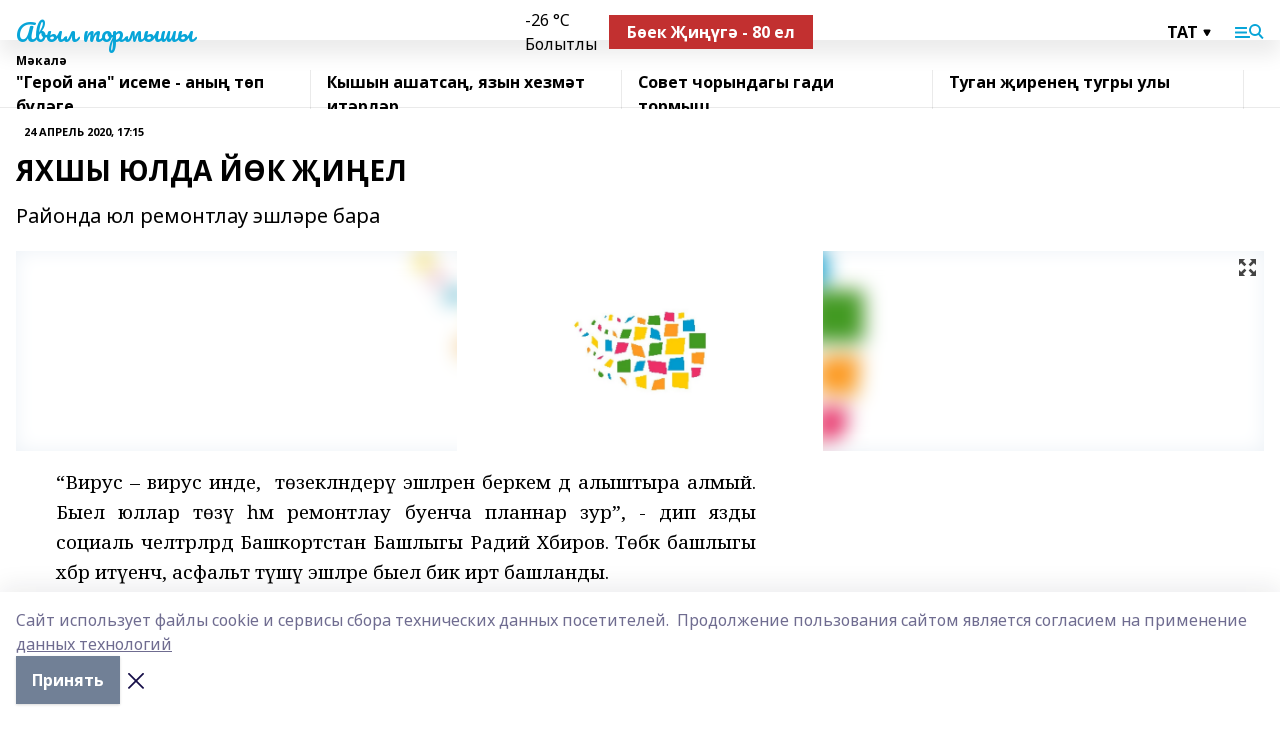

--- FILE ---
content_type: text/html; charset=utf-8
request_url: https://atormyshy.ru/articles/2020-04-24/yahshy-yulda-y-k-i-el-93975
body_size: 27781
content:
<!doctype html>
<html data-n-head-ssr lang="ru" data-n-head="%7B%22lang%22:%7B%22ssr%22:%22ru%22%7D%7D">
  <head >
    <title>ЯХШЫ ЮЛДА ЙӨК ҖИҢЕЛ</title><meta data-n-head="ssr" data-hid="google" name="google" content="notranslate"><meta data-n-head="ssr" data-hid="charset" charset="utf-8"><meta data-n-head="ssr" name="viewport" content="width=1300"><meta data-n-head="ssr" data-hid="og:url" property="og:url" content="https://atormyshy.ru/articles/2020-04-24/yahshy-yulda-y-k-i-el-93975"><meta data-n-head="ssr" data-hid="og:type" property="og:type" content="article"><meta data-n-head="ssr" name="yandex-verification" content="687fe23c429fb36e"><meta data-n-head="ssr" name="google-site-verification" content="NJ_MoXoJdU6VNAU_srfGL6Xv0BrbKITpbn2LS3S_MOg"><meta data-n-head="ssr" data-hid="og:title" property="og:title" content="ЯХШЫ ЮЛДА ЙӨК ҖИҢЕЛ"><meta data-n-head="ssr" data-hid="og:description" property="og:description" content="Районда юл ремонтлау эшләре бара"><meta data-n-head="ssr" data-hid="description" name="description" content="Районда юл ремонтлау эшләре бара"><meta data-n-head="ssr" data-hid="og:image" property="og:image" content="https://atormyshy.ru/attachments/ba666b537632977970756ec4f16cbb7fabb55450/store/crop/0/0/1500/820/1500/820/0/e847fe871b81a0d11a1b3348b143e01965e8f18518f5ba6eab854561d3b6/placeholder.png"><link data-n-head="ssr" rel="icon" href="null"><link data-n-head="ssr" rel="canonical" href="https://atormyshy.ru/articles/2020-04-24/yahshy-yulda-y-k-i-el-93975"><link data-n-head="ssr" rel="preconnect" href="https://fonts.googleapis.com"><link data-n-head="ssr" rel="stylesheet" href="/fonts/noto-sans/index.css"><link data-n-head="ssr" rel="stylesheet" href="https://fonts.googleapis.com/css2?family=Noto+Serif:wght@400;700&amp;display=swap"><link data-n-head="ssr" rel="stylesheet" href="https://fonts.googleapis.com/css2?family=Inter:wght@400;600;700;900&amp;display=swap"><link data-n-head="ssr" rel="stylesheet" href="https://fonts.googleapis.com/css2?family=Montserrat:wght@400;700&amp;display=swap"><link data-n-head="ssr" rel="stylesheet" href="https://fonts.googleapis.com/css2?family=Pacifico&amp;display=swap"><style data-n-head="ssr">:root { --active-color: #08a5d8; }</style><script data-n-head="ssr" src="https://yastatic.net/pcode/adfox/loader.js" crossorigin="anonymous"></script><script data-n-head="ssr" src="https://vk.com/js/api/openapi.js" async></script><script data-n-head="ssr" src="https://widget.sparrow.ru/js/embed.js" async></script><script data-n-head="ssr" src="https://yandex.ru/ads/system/header-bidding.js" async></script><script data-n-head="ssr" src="https://ads.digitalcaramel.com/js/bashinform.ru.js" type="text/javascript"></script><script data-n-head="ssr">window.yaContextCb = window.yaContextCb || []</script><script data-n-head="ssr" src="https://yandex.ru/ads/system/context.js" async></script><script data-n-head="ssr" type="application/ld+json">{
            "@context": "https://schema.org",
            "@type": "NewsArticle",
            "mainEntityOfPage": {
              "@type": "WebPage",
              "@id": "https://atormyshy.ru/articles/2020-04-24/yahshy-yulda-y-k-i-el-93975"
            },
            "headline" : "ЯХШЫ ЮЛДА ЙӨК ҖИҢЕЛ",
            "image": [
              "https://atormyshy.ru/attachments/ba666b537632977970756ec4f16cbb7fabb55450/store/crop/0/0/1500/820/1500/820/0/e847fe871b81a0d11a1b3348b143e01965e8f18518f5ba6eab854561d3b6/placeholder.png"
            ],
            "datePublished": "2020-04-24T17:15:00.000+05:00",
            "author": [{"@type":"Person","name":"Лилия Сайфутдинова"}],
            "publisher": {
              "@type": "Organization",
              "name": "Авыл тормышы",
              "logo": {
                "@type": "ImageObject",
                "url": "null"
              }
            },
            "description": "Районда юл ремонтлау эшләре бара"
          }</script><link rel="preload" href="/_nuxt/2b8329c.js" as="script"><link rel="preload" href="/_nuxt/622ad3e.js" as="script"><link rel="preload" href="/_nuxt/8d87fb7.js" as="script"><link rel="preload" href="/_nuxt/26889cd.js" as="script"><link rel="preload" href="/_nuxt/11747bc.js" as="script"><link rel="preload" href="/_nuxt/f8c19a1.js" as="script"><link rel="preload" href="/_nuxt/d6d0d28.js" as="script"><link rel="preload" href="/_nuxt/d945a1d.js" as="script"><link rel="preload" href="/_nuxt/d0a6ea4.js" as="script"><link rel="preload" href="/_nuxt/f8a5f10.js" as="script"><style data-vue-ssr-id="02097838:0 0211d3d2:0 7e56e4e3:0 78c231fa:0 2b202313:0 3ba5510c:0 7deb7420:0 7501b878:0 67a80222:0 01f9c408:0 f11faff8:0 01b9542b:0 74a8f3db:0 fd82e6f0:0 69552a97:0 2bc4b7f8:0 77d4baa4:0 6f94af7f:0 0a7c8cf7:0 67baf181:0 a473ccf0:0 3eb3f9ae:0 0684d134:0 7eba589d:0 44e53ad8:0 d15e8f64:0">.fade-enter,.fade-leave-to{opacity:0}.fade-enter-active,.fade-leave-active{transition:opacity .2s ease}.fade-up-enter-active,.fade-up-leave-active{transition:all .35s}.fade-up-enter,.fade-up-leave-to{opacity:0;transform:translateY(-20px)}.rubric-date{display:flex;align-items:flex-end;margin-bottom:1rem}.cm-rubric{font-weight:700;font-size:14px;margin-right:.5rem;color:var(--active-color)}.cm-date{font-size:11px;text-transform:uppercase;font-weight:700}.cm-story{font-weight:700;font-size:14px;margin-left:.5rem;margin-right:.5rem;color:var(--active-color)}.serif-text{font-family:Noto Serif,serif;line-height:1.65;font-size:17px}.bg-img{background-size:cover;background-position:50%;height:0;position:relative;background-color:#e2e2e2;padding-bottom:56%;>img{position:absolute;left:0;top:0;width:100%;height:100%;-o-object-fit:cover;object-fit:cover;-o-object-position:center;object-position:center}}.btn{--text-opacity:1;color:#fff;color:rgba(255,255,255,var(--text-opacity));text-align:center;padding-top:1.5rem;padding-bottom:1.5rem;font-weight:700;cursor:pointer;margin-top:2rem;border-radius:8px;font-size:20px;background:var(--active-color)}.checkbox{border-radius:.5rem;border-width:1px;margin-right:1.25rem;cursor:pointer;border-color:#e9e9eb;width:32px;height:32px}.checkbox.__active{background:var(--active-color) 50% no-repeat url([data-uri]);border-color:var(--active-color)}.h1{margin-top:1rem;margin-bottom:1.5rem;font-weight:700;line-height:1.07;font-size:32px}.all-matters{text-align:center;cursor:pointer;padding-top:1.5rem;padding-bottom:1.5rem;font-weight:700;margin-bottom:2rem;border-radius:8px;background:#f5f5f5;font-size:20px}.all-matters.__small{padding-top:.75rem;padding-bottom:.75rem;margin-top:1.5rem;font-size:14px;border-radius:4px}[data-desktop]{.rubric-date{margin-bottom:1.25rem}.h1{font-size:46px;margin-top:1.5rem;margin-bottom:1.5rem}section.cols{display:grid;margin-left:58px;grid-gap:16px;grid-template-columns:816px 42px 300px}section.list-cols{display:grid;grid-gap:40px;grid-template-columns:1fr 300px}.matter-grid{display:flex;flex-wrap:wrap;margin-right:-16px}.top-sticky{position:-webkit-sticky;position:sticky;top:48px}.top-sticky.local{top:56px}.top-sticky.ig{top:86px}.top-sticky-matter{position:-webkit-sticky;position:sticky;z-index:1;top:102px}.top-sticky-matter.local{top:110px}.top-sticky-matter.ig{top:140px}}.search-form{display:flex;border-bottom-width:1px;--border-opacity:1;border-color:#fff;border-color:rgba(255,255,255,var(--border-opacity));padding-bottom:.75rem;justify-content:space-between;align-items:center;--text-opacity:1;color:#fff;color:rgba(255,255,255,var(--text-opacity));.reset{cursor:pointer;opacity:.5;display:block}input{background-color:transparent;border-style:none;--text-opacity:1;color:#fff;color:rgba(255,255,255,var(--text-opacity));outline:2px solid transparent;outline-offset:2px;width:66.666667%;font-size:20px}input::-moz-placeholder{color:hsla(0,0%,100%,.18824)}input:-ms-input-placeholder{color:hsla(0,0%,100%,.18824)}input::placeholder{color:hsla(0,0%,100%,.18824)}}[data-desktop] .search-form{width:820px;button{border-radius:.25rem;font-weight:700;padding:.5rem 1.5rem;cursor:pointer;--text-opacity:1;color:#fff;color:rgba(255,255,255,var(--text-opacity));font-size:22px;background:var(--active-color)}input{font-size:28px}.reset{margin-right:2rem;margin-left:auto}}html.locked{overflow:hidden}html{body{letter-spacing:-.03em;font-family:Noto Sans,sans-serif;line-height:1.19;font-size:14px}ol,ul{margin-left:2rem;margin-bottom:1rem;li{margin-bottom:.5rem}}ol{list-style-type:decimal}ul{list-style-type:disc}a{cursor:pointer;color:inherit}iframe,img,object,video{max-width:100%}}.container{padding-left:16px;padding-right:16px}[data-desktop]{min-width:1250px;.container{margin-left:auto;margin-right:auto;padding-left:0;padding-right:0;width:1250px}}
/*! normalize.css v8.0.1 | MIT License | github.com/necolas/normalize.css */html{line-height:1.15;-webkit-text-size-adjust:100%}body{margin:0}main{display:block}h1{font-size:2em;margin:.67em 0}hr{box-sizing:content-box;height:0;overflow:visible}pre{font-family:monospace,monospace;font-size:1em}a{background-color:transparent}abbr[title]{border-bottom:none;text-decoration:underline;-webkit-text-decoration:underline dotted;text-decoration:underline dotted}b,strong{font-weight:bolder}code,kbd,samp{font-family:monospace,monospace;font-size:1em}small{font-size:80%}sub,sup{font-size:75%;line-height:0;position:relative;vertical-align:baseline}sub{bottom:-.25em}sup{top:-.5em}img{border-style:none}button,input,optgroup,select,textarea{font-family:inherit;font-size:100%;line-height:1.15;margin:0}button,input{overflow:visible}button,select{text-transform:none}[type=button],[type=reset],[type=submit],button{-webkit-appearance:button}[type=button]::-moz-focus-inner,[type=reset]::-moz-focus-inner,[type=submit]::-moz-focus-inner,button::-moz-focus-inner{border-style:none;padding:0}[type=button]:-moz-focusring,[type=reset]:-moz-focusring,[type=submit]:-moz-focusring,button:-moz-focusring{outline:1px dotted ButtonText}fieldset{padding:.35em .75em .625em}legend{box-sizing:border-box;color:inherit;display:table;max-width:100%;padding:0;white-space:normal}progress{vertical-align:baseline}textarea{overflow:auto}[type=checkbox],[type=radio]{box-sizing:border-box;padding:0}[type=number]::-webkit-inner-spin-button,[type=number]::-webkit-outer-spin-button{height:auto}[type=search]{-webkit-appearance:textfield;outline-offset:-2px}[type=search]::-webkit-search-decoration{-webkit-appearance:none}::-webkit-file-upload-button{-webkit-appearance:button;font:inherit}details{display:block}summary{display:list-item}[hidden],template{display:none}blockquote,dd,dl,figure,h1,h2,h3,h4,h5,h6,hr,p,pre{margin:0}button{background-color:transparent;background-image:none}button:focus{outline:1px dotted;outline:5px auto -webkit-focus-ring-color}fieldset,ol,ul{margin:0;padding:0}ol,ul{list-style:none}html{font-family:Noto Sans,sans-serif;line-height:1.5}*,:after,:before{box-sizing:border-box;border:0 solid #e2e8f0}hr{border-top-width:1px}img{border-style:solid}textarea{resize:vertical}input::-moz-placeholder,textarea::-moz-placeholder{color:#a0aec0}input:-ms-input-placeholder,textarea:-ms-input-placeholder{color:#a0aec0}input::placeholder,textarea::placeholder{color:#a0aec0}[role=button],button{cursor:pointer}table{border-collapse:collapse}h1,h2,h3,h4,h5,h6{font-size:inherit;font-weight:inherit}a{color:inherit;text-decoration:inherit}button,input,optgroup,select,textarea{padding:0;line-height:inherit;color:inherit}code,kbd,pre,samp{font-family:Menlo,Monaco,Consolas,"Liberation Mono","Courier New",monospace}audio,canvas,embed,iframe,img,object,svg,video{display:block;vertical-align:middle}img,video{max-width:100%;height:auto}.appearance-none{-webkit-appearance:none;-moz-appearance:none;appearance:none}.bg-transparent{background-color:transparent}.bg-black{--bg-opacity:1;background-color:#000;background-color:rgba(0,0,0,var(--bg-opacity))}.bg-white{--bg-opacity:1;background-color:#fff;background-color:rgba(255,255,255,var(--bg-opacity))}.bg-gray-200{--bg-opacity:1;background-color:#edf2f7;background-color:rgba(237,242,247,var(--bg-opacity))}.bg-center{background-position:50%}.bg-top{background-position:top}.bg-no-repeat{background-repeat:no-repeat}.bg-cover{background-size:cover}.bg-contain{background-size:contain}.border-collapse{border-collapse:collapse}.border-black{--border-opacity:1;border-color:#000;border-color:rgba(0,0,0,var(--border-opacity))}.border-blue-400{--border-opacity:1;border-color:#63b3ed;border-color:rgba(99,179,237,var(--border-opacity))}.rounded{border-radius:.25rem}.rounded-lg{border-radius:.5rem}.rounded-full{border-radius:9999px}.border-none{border-style:none}.border-2{border-width:2px}.border-4{border-width:4px}.border{border-width:1px}.border-t-0{border-top-width:0}.border-t{border-top-width:1px}.border-b{border-bottom-width:1px}.cursor-pointer{cursor:pointer}.block{display:block}.inline-block{display:inline-block}.flex{display:flex}.table{display:table}.grid{display:grid}.hidden{display:none}.flex-col{flex-direction:column}.flex-wrap{flex-wrap:wrap}.flex-no-wrap{flex-wrap:nowrap}.items-center{align-items:center}.justify-center{justify-content:center}.justify-between{justify-content:space-between}.flex-grow-0{flex-grow:0}.flex-shrink-0{flex-shrink:0}.order-first{order:-9999}.order-last{order:9999}.font-sans{font-family:Noto Sans,sans-serif}.font-serif{font-family:Noto Serif,serif}.font-medium{font-weight:500}.font-semibold{font-weight:600}.font-bold{font-weight:700}.h-3{height:.75rem}.h-6{height:1.5rem}.h-12{height:3rem}.h-auto{height:auto}.h-full{height:100%}.text-xs{font-size:11px}.text-sm{font-size:12px}.text-base{font-size:14px}.text-lg{font-size:16px}.text-xl{font-size:18px}.text-2xl{font-size:21px}.text-3xl{font-size:30px}.text-4xl{font-size:46px}.leading-6{line-height:1.5rem}.leading-none{line-height:1}.leading-tight{line-height:1.07}.leading-snug{line-height:1.125}.m-0{margin:0}.my-0{margin-top:0;margin-bottom:0}.mx-0{margin-left:0;margin-right:0}.mx-1{margin-left:.25rem;margin-right:.25rem}.mx-2{margin-left:.5rem;margin-right:.5rem}.my-4{margin-top:1rem;margin-bottom:1rem}.mx-4{margin-left:1rem;margin-right:1rem}.my-5{margin-top:1.25rem;margin-bottom:1.25rem}.mx-5{margin-left:1.25rem;margin-right:1.25rem}.my-6{margin-top:1.5rem;margin-bottom:1.5rem}.my-8{margin-top:2rem;margin-bottom:2rem}.mx-auto{margin-left:auto;margin-right:auto}.-mx-3{margin-left:-.75rem;margin-right:-.75rem}.-my-4{margin-top:-1rem;margin-bottom:-1rem}.mt-0{margin-top:0}.mr-0{margin-right:0}.mb-0{margin-bottom:0}.ml-0{margin-left:0}.mt-1{margin-top:.25rem}.mr-1{margin-right:.25rem}.mb-1{margin-bottom:.25rem}.ml-1{margin-left:.25rem}.mt-2{margin-top:.5rem}.mr-2{margin-right:.5rem}.mb-2{margin-bottom:.5rem}.ml-2{margin-left:.5rem}.mt-3{margin-top:.75rem}.mr-3{margin-right:.75rem}.mb-3{margin-bottom:.75rem}.mt-4{margin-top:1rem}.mr-4{margin-right:1rem}.mb-4{margin-bottom:1rem}.ml-4{margin-left:1rem}.mt-5{margin-top:1.25rem}.mr-5{margin-right:1.25rem}.mb-5{margin-bottom:1.25rem}.mt-6{margin-top:1.5rem}.mr-6{margin-right:1.5rem}.mb-6{margin-bottom:1.5rem}.mt-8{margin-top:2rem}.mr-8{margin-right:2rem}.mb-8{margin-bottom:2rem}.ml-8{margin-left:2rem}.mt-10{margin-top:2.5rem}.ml-10{margin-left:2.5rem}.mt-12{margin-top:3rem}.mb-12{margin-bottom:3rem}.mt-16{margin-top:4rem}.mb-16{margin-bottom:4rem}.mr-20{margin-right:5rem}.mr-auto{margin-right:auto}.ml-auto{margin-left:auto}.mt-px{margin-top:1px}.-mt-2{margin-top:-.5rem}.max-w-none{max-width:none}.max-w-full{max-width:100%}.object-contain{-o-object-fit:contain;object-fit:contain}.object-cover{-o-object-fit:cover;object-fit:cover}.object-center{-o-object-position:center;object-position:center}.opacity-0{opacity:0}.opacity-50{opacity:.5}.outline-none{outline:2px solid transparent;outline-offset:2px}.overflow-auto{overflow:auto}.overflow-hidden{overflow:hidden}.overflow-visible{overflow:visible}.p-0{padding:0}.p-2{padding:.5rem}.p-3{padding:.75rem}.p-4{padding:1rem}.p-8{padding:2rem}.px-0{padding-left:0;padding-right:0}.py-1{padding-top:.25rem;padding-bottom:.25rem}.px-1{padding-left:.25rem;padding-right:.25rem}.py-2{padding-top:.5rem;padding-bottom:.5rem}.px-2{padding-left:.5rem;padding-right:.5rem}.py-3{padding-top:.75rem;padding-bottom:.75rem}.px-3{padding-left:.75rem;padding-right:.75rem}.py-4{padding-top:1rem;padding-bottom:1rem}.px-4{padding-left:1rem;padding-right:1rem}.px-5{padding-left:1.25rem;padding-right:1.25rem}.px-6{padding-left:1.5rem;padding-right:1.5rem}.py-8{padding-top:2rem;padding-bottom:2rem}.py-10{padding-top:2.5rem;padding-bottom:2.5rem}.pt-0{padding-top:0}.pr-0{padding-right:0}.pb-0{padding-bottom:0}.pt-1{padding-top:.25rem}.pt-2{padding-top:.5rem}.pb-2{padding-bottom:.5rem}.pl-2{padding-left:.5rem}.pt-3{padding-top:.75rem}.pb-3{padding-bottom:.75rem}.pt-4{padding-top:1rem}.pr-4{padding-right:1rem}.pb-4{padding-bottom:1rem}.pl-4{padding-left:1rem}.pt-5{padding-top:1.25rem}.pr-5{padding-right:1.25rem}.pb-5{padding-bottom:1.25rem}.pl-5{padding-left:1.25rem}.pt-6{padding-top:1.5rem}.pb-6{padding-bottom:1.5rem}.pl-6{padding-left:1.5rem}.pt-8{padding-top:2rem}.pb-8{padding-bottom:2rem}.pr-10{padding-right:2.5rem}.pb-12{padding-bottom:3rem}.pl-12{padding-left:3rem}.pb-16{padding-bottom:4rem}.pointer-events-none{pointer-events:none}.fixed{position:fixed}.absolute{position:absolute}.relative{position:relative}.sticky{position:-webkit-sticky;position:sticky}.top-0{top:0}.right-0{right:0}.bottom-0{bottom:0}.left-0{left:0}.left-auto{left:auto}.shadow{box-shadow:0 1px 3px 0 rgba(0,0,0,.1),0 1px 2px 0 rgba(0,0,0,.06)}.shadow-none{box-shadow:none}.text-center{text-align:center}.text-right{text-align:right}.text-transparent{color:transparent}.text-black{--text-opacity:1;color:#000;color:rgba(0,0,0,var(--text-opacity))}.text-white{--text-opacity:1;color:#fff;color:rgba(255,255,255,var(--text-opacity))}.text-gray-600{--text-opacity:1;color:#718096;color:rgba(113,128,150,var(--text-opacity))}.text-gray-700{--text-opacity:1;color:#4a5568;color:rgba(74,85,104,var(--text-opacity))}.uppercase{text-transform:uppercase}.underline{text-decoration:underline}.tracking-tight{letter-spacing:-.05em}.select-none{-webkit-user-select:none;-moz-user-select:none;-ms-user-select:none;user-select:none}.select-all{-webkit-user-select:all;-moz-user-select:all;-ms-user-select:all;user-select:all}.visible{visibility:visible}.invisible{visibility:hidden}.whitespace-no-wrap{white-space:nowrap}.w-3{width:.75rem}.w-auto{width:auto}.w-1\/3{width:33.333333%}.w-full{width:100%}.z-20{z-index:20}.z-50{z-index:50}.gap-1{grid-gap:.25rem;gap:.25rem}.gap-2{grid-gap:.5rem;gap:.5rem}.gap-3{grid-gap:.75rem;gap:.75rem}.gap-4{grid-gap:1rem;gap:1rem}.gap-5{grid-gap:1.25rem;gap:1.25rem}.gap-6{grid-gap:1.5rem;gap:1.5rem}.gap-8{grid-gap:2rem;gap:2rem}.gap-10{grid-gap:2.5rem;gap:2.5rem}.grid-cols-1{grid-template-columns:repeat(1,minmax(0,1fr))}.grid-cols-2{grid-template-columns:repeat(2,minmax(0,1fr))}.grid-cols-3{grid-template-columns:repeat(3,minmax(0,1fr))}.grid-cols-4{grid-template-columns:repeat(4,minmax(0,1fr))}.grid-cols-5{grid-template-columns:repeat(5,minmax(0,1fr))}.transform{--transform-translate-x:0;--transform-translate-y:0;--transform-rotate:0;--transform-skew-x:0;--transform-skew-y:0;--transform-scale-x:1;--transform-scale-y:1;transform:translateX(var(--transform-translate-x)) translateY(var(--transform-translate-y)) rotate(var(--transform-rotate)) skewX(var(--transform-skew-x)) skewY(var(--transform-skew-y)) scaleX(var(--transform-scale-x)) scaleY(var(--transform-scale-y))}.transition-all{transition-property:all}.transition{transition-property:background-color,border-color,color,fill,stroke,opacity,box-shadow,transform}@-webkit-keyframes spin{to{transform:rotate(1turn)}}@keyframes spin{to{transform:rotate(1turn)}}@-webkit-keyframes ping{75%,to{transform:scale(2);opacity:0}}@keyframes ping{75%,to{transform:scale(2);opacity:0}}@-webkit-keyframes pulse{50%{opacity:.5}}@keyframes pulse{50%{opacity:.5}}@-webkit-keyframes bounce{0%,to{transform:translateY(-25%);-webkit-animation-timing-function:cubic-bezier(.8,0,1,1);animation-timing-function:cubic-bezier(.8,0,1,1)}50%{transform:none;-webkit-animation-timing-function:cubic-bezier(0,0,.2,1);animation-timing-function:cubic-bezier(0,0,.2,1)}}@keyframes bounce{0%,to{transform:translateY(-25%);-webkit-animation-timing-function:cubic-bezier(.8,0,1,1);animation-timing-function:cubic-bezier(.8,0,1,1)}50%{transform:none;-webkit-animation-timing-function:cubic-bezier(0,0,.2,1);animation-timing-function:cubic-bezier(0,0,.2,1)}}
.nuxt-progress{position:fixed;top:0;left:0;right:0;height:2px;width:0;opacity:1;transition:width .1s,opacity .4s;background-color:var(--active-color);z-index:999999}.nuxt-progress.nuxt-progress-notransition{transition:none}.nuxt-progress-failed{background-color:red}
.page_1iNBq{position:relative;min-height:65vh}[data-desktop]{.topBanner_Im5IM{margin-left:auto;margin-right:auto;width:1256px}}
.bnr_2VvRX{margin-left:auto;margin-right:auto;width:300px}.bnr_2VvRX:not(:empty){margin-bottom:1rem}.bnrContainer_1ho9N.mb-0 .bnr_2VvRX{margin-bottom:0}[data-desktop]{.bnr_2VvRX{width:auto;margin-left:0;margin-right:0}}
.topline-container[data-v-7682f57c]{position:-webkit-sticky;position:sticky;top:0;z-index:10}.bottom-menu[data-v-7682f57c]{--bg-opacity:1;background-color:#fff;background-color:rgba(255,255,255,var(--bg-opacity));height:45px;box-shadow:0 15px 20px rgba(0,0,0,.08)}.bottom-menu.__dark[data-v-7682f57c]{--bg-opacity:1;background-color:#000;background-color:rgba(0,0,0,var(--bg-opacity));.bottom-menu-link{--text-opacity:1;color:#fff;color:rgba(255,255,255,var(--text-opacity))}.bottom-menu-link:hover{color:var(--active-color)}}.bottom-menu-links[data-v-7682f57c]{display:flex;overflow:auto;grid-gap:1rem;gap:1rem;padding-top:1rem;padding-bottom:1rem;scrollbar-width:none}.bottom-menu-links[data-v-7682f57c]::-webkit-scrollbar{display:none}.bottom-menu-link[data-v-7682f57c]{white-space:nowrap;font-weight:700}.bottom-menu-link[data-v-7682f57c]:hover{color:var(--active-color)}
.topline_KUXuM{--bg-opacity:1;background-color:#fff;background-color:rgba(255,255,255,var(--bg-opacity));padding-top:.5rem;padding-bottom:.5rem;position:relative;box-shadow:0 15px 20px rgba(0,0,0,.08);height:40px;z-index:1}.topline_KUXuM.__dark_3HDH5{--bg-opacity:1;background-color:#000;background-color:rgba(0,0,0,var(--bg-opacity))}[data-desktop]{.topline_KUXuM{height:50px}}
.container_3LUUG{display:flex;align-items:center;justify-content:space-between}.container_3LUUG.__dark_AMgBk{.logo_1geVj{--text-opacity:1;color:#fff;color:rgba(255,255,255,var(--text-opacity))}.menu-trigger_2_P72{--bg-opacity:1;background-color:#fff;background-color:rgba(255,255,255,var(--bg-opacity))}.lang_107ai,.topline-item_1BCyx{--text-opacity:1;color:#fff;color:rgba(255,255,255,var(--text-opacity))}.lang_107ai{background-image:url([data-uri])}}.lang_107ai{margin-left:auto;margin-right:1.25rem;padding-right:1rem;padding-left:.5rem;cursor:pointer;display:flex;align-items:center;font-weight:700;-webkit-appearance:none;-moz-appearance:none;appearance:none;outline:2px solid transparent;outline-offset:2px;text-transform:uppercase;background:no-repeat url([data-uri]) calc(100% - 3px) 50%}.logo-img_9ttWw{max-height:30px}.logo-text_Gwlnp{white-space:nowrap;font-family:Pacifico,serif;font-size:24px;line-height:.9;color:var(--active-color)}.menu-trigger_2_P72{cursor:pointer;width:30px;height:24px;background:var(--active-color);-webkit-mask:no-repeat url(/_nuxt/img/menu.cffb7c4.svg) center;mask:no-repeat url(/_nuxt/img/menu.cffb7c4.svg) center}.menu-trigger_2_P72.__cross_3NUSb{-webkit-mask-image:url([data-uri]);mask-image:url([data-uri])}.topline-item_1BCyx{font-weight:700;line-height:1;margin-right:16px}.topline-item_1BCyx,.topline-item_1BCyx.blue_1SDgs,.topline-item_1BCyx.red_1EmKm{--text-opacity:1;color:#fff;color:rgba(255,255,255,var(--text-opacity))}.topline-item_1BCyx.blue_1SDgs,.topline-item_1BCyx.red_1EmKm{padding:9px 18px;background:#8bb1d4}.topline-item_1BCyx.red_1EmKm{background:#c23030}.topline-item_1BCyx.default_3xuLv{font-size:12px;color:var(--active-color);max-width:100px}[data-desktop]{.logo-img_9ttWw{max-height:40px}.logo-text_Gwlnp{position:relative;top:-3px;font-size:36px}.slogan-desktop_2LraR{font-size:11px;margin-left:2.5rem;font-weight:700;text-transform:uppercase;color:#5e6a70}.lang_107ai{margin-left:0}}
.weather[data-v-f75b9a02]{display:flex;align-items:center;.icon{border-radius:9999px;margin-right:.5rem;background:var(--active-color) no-repeat 50%/11px;width:18px;height:18px}.clear{background-image:url(/_nuxt/img/clear.504a39c.svg)}.clouds{background-image:url(/_nuxt/img/clouds.35bb1b1.svg)}.few_clouds{background-image:url(/_nuxt/img/few_clouds.849e8ce.svg)}.rain{background-image:url(/_nuxt/img/rain.fa221cc.svg)}.snow{background-image:url(/_nuxt/img/snow.3971728.svg)}.thunderstorm_w_rain{background-image:url(/_nuxt/img/thunderstorm_w_rain.f4f5bf2.svg)}.thunderstorm{background-image:url(/_nuxt/img/thunderstorm.bbf00c1.svg)}.text{font-size:12px;font-weight:700;line-height:1;color:rgba(0,0,0,.9)}}.__dark.weather .text[data-v-f75b9a02]{--text-opacity:1;color:#fff;color:rgba(255,255,255,var(--text-opacity))}
.block_35WEi{position:-webkit-sticky;position:sticky;left:0;width:100%;padding-top:.75rem;padding-bottom:.75rem;--bg-opacity:1;background-color:#fff;background-color:rgba(255,255,255,var(--bg-opacity));--text-opacity:1;color:#000;color:rgba(0,0,0,var(--text-opacity));height:68px;z-index:8;border-bottom:1px solid rgba(0,0,0,.08235)}.block_35WEi.invisible_3bwn4{visibility:hidden}.block_35WEi.local_2u9p8,.block_35WEi.local_ext_2mSQw{top:40px}.block_35WEi.local_2u9p8.has_bottom_items_u0rcZ,.block_35WEi.local_ext_2mSQw.has_bottom_items_u0rcZ{top:85px}.block_35WEi.ig_3ld7e{top:50px}.block_35WEi.ig_3ld7e.has_bottom_items_u0rcZ{top:95px}.block_35WEi.bi_3BhQ1,.block_35WEi.bi_ext_1Yp6j{top:49px}.block_35WEi.bi_3BhQ1.has_bottom_items_u0rcZ,.block_35WEi.bi_ext_1Yp6j.has_bottom_items_u0rcZ{top:94px}.block_35WEi.red_wPGsU{background:#fdf3f3;.blockTitle_1BF2P{color:#d65a47}}.block_35WEi.blue_2AJX7{background:#e6ecf2;.blockTitle_1BF2P{color:#8bb1d4}}.block_35WEi{.loading_1RKbb{height:1.5rem;margin:0 auto}}.blockTitle_1BF2P{font-weight:700;font-size:12px;margin-bottom:.25rem;display:inline-block;overflow:hidden;max-height:1.2em;display:-webkit-box;-webkit-line-clamp:1;-webkit-box-orient:vertical;text-overflow:ellipsis}.items_2XU71{display:flex;overflow:auto;margin-left:-16px;margin-right:-16px;padding-left:16px;padding-right:16px}.items_2XU71::-webkit-scrollbar{display:none}.item_KFfAv{flex-shrink:0;flex-grow:0;padding-right:1rem;margin-right:1rem;font-weight:700;overflow:hidden;width:295px;max-height:2.4em;border-right:1px solid rgba(0,0,0,.08235);display:-webkit-box;-webkit-line-clamp:2;-webkit-box-orient:vertical;text-overflow:ellipsis}.item_KFfAv:hover{opacity:.75}[data-desktop]{.block_35WEi{height:54px}.block_35WEi.local_2u9p8,.block_35WEi.local_ext_2mSQw{top:50px}.block_35WEi.local_2u9p8.has_bottom_items_u0rcZ,.block_35WEi.local_ext_2mSQw.has_bottom_items_u0rcZ{top:95px}.block_35WEi.ig_3ld7e{top:80px}.block_35WEi.ig_3ld7e.has_bottom_items_u0rcZ{top:125px}.block_35WEi.bi_3BhQ1,.block_35WEi.bi_ext_1Yp6j{top:42px}.block_35WEi.bi_3BhQ1.has_bottom_items_u0rcZ,.block_35WEi.bi_ext_1Yp6j.has_bottom_items_u0rcZ{top:87px}.block_35WEi.image_3yONs{.prev_1cQoq{background-image:url([data-uri])}.next_827zB{background-image:url([data-uri])}}.wrapper_TrcU4{display:grid;grid-template-columns:240px calc(100% - 320px)}.next_827zB,.prev_1cQoq{position:absolute;cursor:pointer;width:24px;height:24px;top:4px;left:210px;background:url([data-uri])}.next_827zB{left:auto;right:15px;background:url([data-uri])}.blockTitle_1BF2P{font-size:18px;padding-right:2.5rem;margin-right:0;max-height:2.4em;-webkit-line-clamp:2}.items_2XU71{margin-left:0;padding-left:0;-ms-scroll-snap-type:x mandatory;scroll-snap-type:x mandatory;scroll-behavior:smooth;scrollbar-width:none}.item_KFfAv,.items_2XU71{margin-right:0;padding-right:0}.item_KFfAv{padding-left:1.25rem;scroll-snap-align:start;width:310px;border-left:1px solid rgba(0,0,0,.08235);border-right:none}}
@-webkit-keyframes rotate-data-v-8cdd8c10{0%{transform:rotate(0)}to{transform:rotate(1turn)}}@keyframes rotate-data-v-8cdd8c10{0%{transform:rotate(0)}to{transform:rotate(1turn)}}.component[data-v-8cdd8c10]{height:3rem;margin-top:1.5rem;margin-bottom:1.5rem;display:flex;justify-content:center;align-items:center;span{height:100%;width:4rem;background:no-repeat url(/_nuxt/img/loading.dd38236.svg) 50%/contain;-webkit-animation:rotate-data-v-8cdd8c10 .8s infinite;animation:rotate-data-v-8cdd8c10 .8s infinite}}
.promo_ZrQsB{text-align:center;display:block;--text-opacity:1;color:#fff;color:rgba(255,255,255,var(--text-opacity));font-weight:500;font-size:16px;line-height:1;position:relative;z-index:1;background:#d65a47;padding:6px 20px}[data-desktop]{.promo_ZrQsB{margin-left:auto;margin-right:auto;font-size:18px;padding:12px 40px}}
.feedTriggerMobile_1uP3h{text-align:center;width:100%;left:0;bottom:0;padding:1rem;color:#000;color:rgba(0,0,0,var(--text-opacity));background:#e7e7e7;filter:drop-shadow(0 -10px 30px rgba(0,0,0,.4))}.feedTriggerMobile_1uP3h,[data-desktop] .feedTriggerDesktop_eR1zC{position:fixed;font-weight:700;--text-opacity:1;z-index:8}[data-desktop] .feedTriggerDesktop_eR1zC{color:#fff;color:rgba(255,255,255,var(--text-opacity));cursor:pointer;padding:1rem 1rem 1rem 1.5rem;display:flex;align-items:center;justify-content:space-between;width:auto;font-size:28px;right:20px;bottom:20px;line-height:.85;background:var(--active-color);.new_36fkO{--bg-opacity:1;background-color:#fff;background-color:rgba(255,255,255,var(--bg-opacity));font-size:18px;padding:.25rem .5rem;margin-left:1rem;color:var(--active-color)}}
.noindex_1PbKm{display:block}.rubricDate_XPC5P{display:flex;margin-bottom:1rem;align-items:center;flex-wrap:wrap;grid-row-gap:.5rem;row-gap:.5rem}[data-desktop]{.rubricDate_XPC5P{margin-left:58px}.noindex_1PbKm,.pollContainer_25rgc{margin-left:40px}.noindex_1PbKm{width:700px}}
.h1_fQcc_{margin-top:0;margin-bottom:1rem;font-size:28px}.bigLead_37UJd{margin-bottom:1.25rem;font-size:20px}[data-desktop]{.h1_fQcc_{margin-bottom:1.25rem;margin-top:0;font-size:40px}.bigLead_37UJd{font-size:21px;margin-bottom:2rem}.smallLead_3mYo6{font-size:21px;font-weight:500}.leadImg_n0Xok{display:grid;grid-gap:2rem;gap:2rem;margin-bottom:2rem;grid-template-columns:repeat(2,minmax(0,1fr));margin-left:40px;width:700px}}
.partner[data-v-73e20f19]{margin-top:1rem;margin-bottom:1rem;color:rgba(0,0,0,.31373)}
.blurImgContainer_3_532{position:relative;overflow:hidden;--bg-opacity:1;background-color:#edf2f7;background-color:rgba(237,242,247,var(--bg-opacity));background-position:50%;background-repeat:no-repeat;display:flex;align-items:center;justify-content:center;aspect-ratio:16/9;background-image:url(/img/loading.svg)}.blurImgBlur_2fI8T{background-position:50%;background-size:cover;filter:blur(10px)}.blurImgBlur_2fI8T,.blurImgImg_ZaMSE{position:absolute;left:0;top:0;width:100%;height:100%}.blurImgImg_ZaMSE{-o-object-fit:contain;object-fit:contain;-o-object-position:center;object-position:center}.play_hPlPQ{background-size:contain;background-position:50%;background-repeat:no-repeat;position:relative;z-index:1;width:18%;min-width:30px;max-width:80px;aspect-ratio:1/1;background-image:url([data-uri])}[data-desktop]{.play_hPlPQ{min-width:35px}}
.fs-icon[data-v-2dcb0dcc]{position:absolute;cursor:pointer;right:0;top:0;transition-property:background-color,border-color,color,fill,stroke,opacity,box-shadow,transform;transition-duration:.3s;width:25px;height:25px;background:url(/_nuxt/img/fs.32f317e.svg) 0 100% no-repeat}
.photoText_slx0c{padding-top:.25rem;font-family:Noto Serif,serif;font-size:13px;a{color:var(--active-color)}}.author_1ZcJr{color:rgba(0,0,0,.50196);span{margin-right:.25rem}}[data-desktop]{.photoText_slx0c{padding-top:.75rem;font-size:12px;line-height:1}.author_1ZcJr{font-size:11px}}.photoText_slx0c.textWhite_m9vxt{--text-opacity:1;color:#fff;color:rgba(255,255,255,var(--text-opacity));.author_1ZcJr{--text-opacity:1;color:#fff;color:rgba(255,255,255,var(--text-opacity))}}
.block_1h4f8{margin-bottom:1.5rem}[data-desktop] .block_1h4f8{margin-bottom:2rem}
.paragraph[data-v-7a4bd814]{a{color:var(--active-color)}p{margin-bottom:1.5rem}ol,ul{margin-left:2rem;margin-bottom:1rem;li{margin-bottom:.5rem}}ol{list-style-type:decimal}ul{list-style-type:disc}.question{font-weight:700;font-size:21px;line-height:1.43}.answer:before,.question:before{content:"— "}h2,h3,h4{font-weight:700;margin-bottom:1.5rem;line-height:1.07;font-family:Noto Sans,sans-serif}h2{font-size:30px}h3{font-size:21px}h4{font-size:18px}blockquote{padding-top:1rem;padding-bottom:1rem;margin-bottom:1rem;font-weight:700;font-family:Noto Sans,sans-serif;border-top:6px solid var(--active-color);border-bottom:6px solid var(--active-color);font-size:19px;line-height:1.15}.table-wrapper{overflow:auto}table{border-collapse:collapse;margin-top:1rem;margin-bottom:1rem;min-width:100%;td{padding:.75rem .5rem;border-width:1px}p{margin:0}}}
.readus_3o8ag{margin-bottom:1.5rem;font-weight:700;font-size:16px}.subscribeButton_2yILe{font-weight:700;--text-opacity:1;color:#fff;color:rgba(255,255,255,var(--text-opacity));text-align:center;letter-spacing:-.05em;background:var(--active-color);padding:0 8px 3px;border-radius:11px;font-size:15px;width:140px}.rTitle_ae5sX{margin-bottom:1rem;font-family:Noto Sans,sans-serif;font-weight:700;color:#202022;font-size:20px;font-style:normal;line-height:normal}.items_1vOtx{display:flex;flex-wrap:wrap;grid-gap:.75rem;gap:.75rem;max-width:360px}.items_1vOtx.regional_OHiaP{.socialIcon_1xwkP{width:calc(33% - 10px)}.socialIcon_1xwkP:first-child,.socialIcon_1xwkP:nth-child(2){width:calc(50% - 10px)}}.socialIcon_1xwkP{margin-bottom:.5rem;background-size:contain;background-repeat:no-repeat;flex-shrink:0;width:calc(50% - 10px);background-position:0;height:30px}.vkIcon_1J2rG{background-image:url(/_nuxt/img/vk.07bf3d5.svg)}.vkShortIcon_1XRTC{background-image:url(/_nuxt/img/vk-short.1e19426.svg)}.tgIcon_3Y6iI{background-image:url(/_nuxt/img/tg.bfb93b5.svg)}.zenIcon_1Vpt0{background-image:url(/_nuxt/img/zen.1c41c49.svg)}.okIcon_3Q4dv{background-image:url(/_nuxt/img/ok.de8d66c.svg)}.okShortIcon_12fSg{background-image:url(/_nuxt/img/ok-short.e0e3723.svg)}.maxIcon_3MreL{background-image:url(/_nuxt/img/max.da7c1ef.png)}[data-desktop]{.readus_3o8ag{margin-left:2.5rem}.items_1vOtx{flex-wrap:nowrap;max-width:none;align-items:center}.subscribeButton_2yILe{text-align:center;font-weight:700;width:auto;padding:4px 7px 7px;font-size:25px}.socialIcon_1xwkP{height:45px}.vkIcon_1J2rG{width:197px!important}.vkShortIcon_1XRTC{width:90px!important}.tgIcon_3Y6iI{width:160px!important}.zenIcon_1Vpt0{width:110px!important}.okIcon_3Q4dv{width:256px!important}.okShortIcon_12fSg{width:90px!important}.maxIcon_3MreL{width:110px!important}}
.socials_3qx1G{margin-bottom:1.5rem}.socials_3qx1G.__black a{--border-opacity:1;border-color:#000;border-color:rgba(0,0,0,var(--border-opacity))}.socials_3qx1G.__border-white_1pZ66 .items_JTU4t a{--border-opacity:1;border-color:#fff;border-color:rgba(255,255,255,var(--border-opacity))}.socials_3qx1G{a{display:block;background-position:50%;background-repeat:no-repeat;cursor:pointer;width:20%;border:.5px solid #e2e2e2;border-right-width:0;height:42px}a:last-child{border-right-width:1px}}.items_JTU4t{display:flex}.vk_3jS8H{background-image:url(/_nuxt/img/vk.a3fc87d.svg)}.ok_3Znis{background-image:url(/_nuxt/img/ok.480e53f.svg)}.wa_32a2a{background-image:url(/_nuxt/img/wa.f2f254d.svg)}.tg_1vndD{background-image:url([data-uri])}.print_3gkIT{background-image:url(/_nuxt/img/print.f5ef7f3.svg)}.max_sqBYC{background-image:url([data-uri])}[data-desktop]{.socials_3qx1G{margin-bottom:0;width:42px}.socials_3qx1G.__sticky{position:-webkit-sticky;position:sticky;top:102px}.socials_3qx1G.__sticky.local_3XMUZ{top:110px}.socials_3qx1G.__sticky.ig_zkzMn{top:140px}.socials_3qx1G{a{width:auto;border-width:1px;border-bottom-width:0}a:last-child{border-bottom-width:1px}}.items_JTU4t{display:block}}.socials_3qx1G.__dark_1QzU6{a{border-color:#373737}.vk_3jS8H{background-image:url(/_nuxt/img/vk-white.dc41d20.svg)}.ok_3Znis{background-image:url(/_nuxt/img/ok-white.c2036d3.svg)}.wa_32a2a{background-image:url(/_nuxt/img/wa-white.e567518.svg)}.tg_1vndD{background-image:url([data-uri])}.print_3gkIT{background-image:url(/_nuxt/img/print-white.f6fd3d9.svg)}.max_sqBYC{background-image:url([data-uri])}}
.blockTitle_2XRiy{margin-bottom:.75rem;font-weight:700;font-size:28px}.itemsContainer_3JjHp{overflow:auto;margin-right:-1rem}.items_Kf7PA{width:770px;display:flex;overflow:auto}.teaserItem_ZVyTH{padding:.75rem;background:#f2f2f4;width:240px;margin-right:16px;.img_3lUmb{margin-bottom:.5rem}.title_3KNuK{line-height:1.07;font-size:18px;font-weight:700}}.teaserItem_ZVyTH:hover .title_3KNuK{color:var(--active-color)}[data-desktop]{.blockTitle_2XRiy{font-size:30px}.itemsContainer_3JjHp{margin-right:0;overflow:visible}.items_Kf7PA{display:grid;grid-template-columns:repeat(3,minmax(0,1fr));grid-gap:1.5rem;gap:1.5rem;width:auto;overflow:visible}.teaserItem_ZVyTH{width:auto;margin-right:0;background-color:transparent;padding:0;.img_3lUmb{background:#8894a2 url(/_nuxt/img/pattern-mix.5c9ce73.svg) 100% 100% no-repeat;padding-right:40px}.title_3KNuK{font-size:21px}}}
.footer_2pohu{padding:2rem .75rem;margin-top:2rem;position:relative;background:#282828;color:#eceff1}[data-desktop]{.footer_2pohu{padding:2.5rem 0}}
.footerContainer_YJ8Ze{display:grid;grid-template-columns:repeat(1,minmax(0,1fr));grid-gap:20px;font-family:Inter,sans-serif;font-size:13px;line-height:1.38;a{--text-opacity:1;color:#fff;color:rgba(255,255,255,var(--text-opacity));opacity:.75}a:hover{opacity:.5}}.contacts_3N-fT{display:grid;grid-template-columns:repeat(1,minmax(0,1fr));grid-gap:.75rem;gap:.75rem}[data-desktop]{.footerContainer_YJ8Ze{grid-gap:2.5rem;gap:2.5rem;grid-template-columns:1fr 1fr 1fr 220px;padding-bottom:20px!important}.footerContainer_YJ8Ze.__2_3FM1O{grid-template-columns:1fr 220px}.footerContainer_YJ8Ze.__3_2yCD-{grid-template-columns:1fr 1fr 220px}.footerContainer_YJ8Ze.__4_33040{grid-template-columns:1fr 1fr 1fr 220px}}</style>
  </head>
  <body class="desktop " data-desktop="1" data-n-head="%7B%22class%22:%7B%22ssr%22:%22desktop%20%22%7D,%22data-desktop%22:%7B%22ssr%22:%221%22%7D%7D">
    <div data-server-rendered="true" id="__nuxt"><!----><div id="__layout"><div><!----> <div class="bg-white"><div class="bnrContainer_1ho9N mb-0 topBanner_Im5IM"><div title="banner_1" class="adfox-bnr bnr_2VvRX"></div></div> <!----> <!----> <!----></div> <div class="topline-container" data-v-7682f57c><div data-v-7682f57c><div class="topline_KUXuM"><div class="container container_3LUUG"><a href="/" class="nuxt-link-active logo-text_Gwlnp">Авыл тормышы</a> <!----> <div class="weather ml-auto mr-3" data-v-f75b9a02><div class="icon clouds" data-v-f75b9a02></div> <div class="text" data-v-f75b9a02>-26 °С <br data-v-f75b9a02>Болытлы</div></div> <a href="/rubric/pobeda-80" target="_blank" class="topline-item_1BCyx red_1EmKm">Бөек Җиңүгә - 80 ел</a> <select class="lang_107ai"><option selected="selected">Тат</option> <option value="https://selnivi.ru">Рус</option></select> <div class="menu-trigger_2_P72"></div></div></div></div> <!----></div> <div><div class="block_35WEi undefined local_ext_2mSQw"><div class="component loading_1RKbb" data-v-8cdd8c10><span data-v-8cdd8c10></span></div></div> <!----> <div class="page_1iNBq"><div><!----> <div class="feedTriggerDesktop_eR1zC"><span>Барлык яңалыклар</span> <!----></div></div> <div class="container mt-4"><div><div class="rubricDate_XPC5P"><a href="/articles" class="cm-rubric nuxt-link-active"></a> <div class="cm-date mr-2">24 апрель 2020, 17:15</div> <!----> <!----></div> <section class="cols"><div><div class="mb-4"><!----> <h1 class="h1 h1_fQcc_">ЯХШЫ ЮЛДА ЙӨК ҖИҢЕЛ</h1> <h2 class="bigLead_37UJd">Районда юл ремонтлау эшләре бара</h2> <div data-v-73e20f19><!----> <!----></div> <!----> <div class="relative mx-auto" style="max-width:1500px;"><div><div class="blurImgContainer_3_532" style="filter:brightness(100%);min-height:200px;"><div class="blurImgBlur_2fI8T" style="background-image:url(https://atormyshy.ru/attachments/8eee57dddb6853df2b118b0811820ab17ae0f1ec/store/crop/0/0/1500/820/1600/0/0/e847fe871b81a0d11a1b3348b143e01965e8f18518f5ba6eab854561d3b6/placeholder.png);"></div> <img src="https://atormyshy.ru/attachments/8eee57dddb6853df2b118b0811820ab17ae0f1ec/store/crop/0/0/1500/820/1600/0/0/e847fe871b81a0d11a1b3348b143e01965e8f18518f5ba6eab854561d3b6/placeholder.png" class="blurImgImg_ZaMSE"> <!----></div> <div class="fs-icon" data-v-2dcb0dcc></div></div> <!----></div></div> <!----> <div><div class="block_1h4f8"><div class="paragraph serif-text" style="margin-left:40px;width:700px;" data-v-7a4bd814><p style="text-align: justify;"><span style="font-size: 14pt;">&ldquo;Вирус &ndash; вирус инде, ә төзекләндерү эшләрен беркем дә алыштыра алмый. Быел юллар төзү һәм ремонтлау буенча планнар зур&rdquo;, - дип язды социаль челтәрләрдә Башкортстан Башлыгы Радий Хәбиров. Төбәк башлыгы хәбәр итүенчә, асфальт түшәү эшләре быел бик иртә башланды.</span><br /><span style="font-size: 14pt;">Шунысын билгеләп үтик, эшләр РФ Президенты Влади</span><span style="font-size: 14pt;">мир Путин инициативасы буенча &ldquo;Хәвефсез һәм сыйфатлы авто</span><span style="font-size: 14pt;">мобиль юллары&rdquo; гомумдәүләт проекты кысаларында башка</span><span style="font-size: 14pt;">рыла. 2020 елда гомумдәүләт проекты 7 муниципалитетта, шул исәптән Стәрлетамак районын</span><span style="font-size: 14pt;">да да гамәлгә ашырылачак.</span></div></div><div class="block_1h4f8"><div class="paragraph serif-text" style="margin-left:40px;width:700px;" data-v-7a4bd814><p style="text-align: justify;"><span style="font-size: 14pt;">- Гомумдәүләт проекты кыса</span><span style="font-size: 14pt;">ларында автомобиль юллары Южный, Северная, Заливной авылларына илтүче юлларга салыначак. Услыбаш &ndash; Раевка, Дергачёвка &ndash; Матвеевка, Преоб</span><span style="font-size: 14pt;">раженовка &ndash; Кунакбай авыллары юл участоклары тиешле тәртип</span><span style="font-size: 14pt;">кә китереләчәк, дип хәбәр итә Хакимият башлыгы урынбаса</span><span style="font-size: 14pt;">ры Дмитрий Марунич. - Район Хакимияте подрядчылар ара</span><span style="font-size: 14pt;">сында конкурс үткәрде һәм килешү төзеде дә инде. Юл хезмәте эшчеләре якын көн</span><span style="font-size: 14pt;">нәрдә йөкләмәләрен үтәүгә керешәчәкләр.</span></div></div><div class="block_1h4f8"><div class="paragraph serif-text" style="margin-left:40px;width:700px;" data-v-7a4bd814><p style="text-align: justify;"><span style="font-size: 14pt;">Бүген районда юл катламына агымдагы ремонт эшләре кызу темплар белән алып барыла.</span><br /><span style="font-size: 14pt;">Стәрлетамак юл төзү- ремонтлау идарәсе хезмәткәрләре муници</span><span style="font-size: 14pt;">палитет территориясеннән үт</span><span style="font-size: 14pt;">кән төбәк, муниципальара һәм урындагы әһәмияттәге юлларның чокыр-чакырларын ремонтлауга апрель башында ук тотынды.</span></div></div><div class="block_1h4f8"><div class="paragraph serif-text" style="margin-left:40px;width:700px;" data-v-7a4bd814><p style="text-align: justify;"><span style="font-size: 14pt;">- Асфальт-бетон заводы эшли башлагач та (31 мартта), кайнар ысул белән юлдагы чокырларны ремонтлауга күчтек, - дип сөйли Стәрлетамак юл төзү-ремонтлау идарәсе баш инженеры Фәнис Гафаров, - кыш көне технологиягә ярашлы бу салкын ысул буенча эшләнелә. Чокырларны ремонтлау эшен ике бригада Стәрлетамак &ndash; Стәрлебаш, Стәрлетамак - Фёдоровка юнәлешләрендә башкаралар. Көненә алар 500-600 квадрат метр юл ремонтлауга ирешәләр.</span><br /><span style="font-size: 14pt;">Юлчыларның өченче бри</span><span style="font-size: 14pt;">гадасы юл катламын агым-инъекция ысулы (пневмо сиптерү белән) белән тергезә. Монда аларга автоном җайланма - &ldquo;MADPATCHER&rdquo; ярдәмгә килә, ул көчле һава агымы кулланып, чокырларны битум эмульсиясе һәм кырчын катнашмасы белән тутыра.</span><br /><span style="font-size: 14pt;">Бер үк вакытта юл төзү-ремонтлау идарәсе белгечләре юл читәләрен төзекләндерү һәм </span><span style="font-size: 14pt;">кирәк булганда юл корылмала</span><span style="font-size: 14pt;">рын ныгыту белән дә шөгыль</span><span style="font-size: 14pt;">ләнә. Моннан тыш, быел аларга тапшырылган тагын бер мөһим миссияне үтиләр - юл полотноларында җимерелгән урыннарны фотога төшерәләр.</span></div></div><div class="block_1h4f8"><div class="paragraph serif-text" style="margin-left:40px;width:700px;" data-v-7a4bd814><p style="text-align: justify;"><span style="font-size: 14pt;">Җитешсезлекләрнең пара</span><span style="font-size: 14pt;">метрлары һәм проблемалы участокларның фотографияләре алына һәм &ldquo;Юл эксперты&rdquo; кушым</span><span style="font-size: 14pt;">тасының электрон базасына кертелә. Бу исә яңа сезонда эшне оператив һәм нәтиҗәле башкарырга булышлык итәчәк.</span><br /><span style="font-size: 14pt;">Район юлларын язгы яңартуга гомум үзизоляция режимы кома</span><span style="font-size: 14pt;">чауламый, киресенчә, уңайлырак та. Чөнки юлларда элекке кебек машиналар агымы юк, димәк, асфальт салынган урын ныгырга вакыт бар.</span><br /><span style="font-size: 14pt;">А. САРЫ.</span><br /><span style="font-size: 14pt;">Ю. НЕСТЕРЕНКО фотосы.</span></div></div></div> <!----> <!----> <!----> <!----> <!----> <!----> <!----> <!----> <div class="readus_3o8ag"><div class="rTitle_ae5sX">Читайте нас</div> <div class="items_1vOtx regional_OHiaP"><!----> <!----> <a href="https://vk.com/club169579386" target="_blank" title="Открыть в новом окне." class="socialIcon_1xwkP vkShortIcon_1XRTC"></a> <!----> <a href="https://ok.ru/avyltormys" target="_blank" title="Открыть в новом окне." class="socialIcon_1xwkP okShortIcon_12fSg"></a></div></div></div> <div><div class="__sticky socials_3qx1G"><div class="items_JTU4t"><a class="vk_3jS8H"></a><a class="tg_1vndD"></a><a class="wa_32a2a"></a><a class="ok_3Znis"></a><a class="max_sqBYC"></a> <a class="print_3gkIT"></a></div></div></div> <div><div class="top-sticky-matter "><div class="flex bnrContainer_1ho9N"><div title="banner_6" class="adfox-bnr bnr_2VvRX"></div></div> <div class="flex bnrContainer_1ho9N"><div title="banner_9" class="html-bnr bnr_2VvRX"></div></div></div></div></section></div> <!----> <div><!----> <!----> <div class="mb-8"><div class="blockTitle_2XRiy">Новости партнеров</div> <div class="itemsContainer_3JjHp"><div class="items_Kf7PA"><a href="https://fotobank02.ru/" class="teaserItem_ZVyTH"><div class="img_3lUmb"><div class="blurImgContainer_3_532"><div class="blurImgBlur_2fI8T"></div> <img class="blurImgImg_ZaMSE"> <!----></div></div> <div class="title_3KNuK">Фотобанк журналистов РБ</div></a><a href="https://fotobank02.ru/еда-и-напитки/" class="teaserItem_ZVyTH"><div class="img_3lUmb"><div class="blurImgContainer_3_532"><div class="blurImgBlur_2fI8T"></div> <img class="blurImgImg_ZaMSE"> <!----></div></div> <div class="title_3KNuK">Рубрика &quot;Еда и напитки&quot;</div></a><a href="https://fotobank02.ru/животные/" class="teaserItem_ZVyTH"><div class="img_3lUmb"><div class="blurImgContainer_3_532"><div class="blurImgBlur_2fI8T"></div> <img class="blurImgImg_ZaMSE"> <!----></div></div> <div class="title_3KNuK">Рубрика &quot;Животные&quot;</div></a></div></div></div></div> <!----> <!----> <!----> <!----></div> <div class="component" style="display:none;" data-v-8cdd8c10><span data-v-8cdd8c10></span></div> <div class="inf"></div></div></div> <div class="footer_2pohu"><div><div class="footerContainer_YJ8Ze __2_3FM1O __3_2yCD- container"><div><p>@1930-2026 Общественно-политическая газета Стерлитамакского района Республики Башкортостан</p>
<p></p>
<p><a href="https://atormyshy.ru/pages/ob-ispolzovanii-personalnykh-dannykh">Об использовании персональных данных</a></p></div> <div>Свидетельство о регистрации СМИ № ПИ ТУ02-01445 от 9 сентября 2015 года выдано Управлением Федеральной службы по надзору в сфере связи, информационных технологий и массовых коммуникаций по Республике Башкортостан    Главный редактор: Коваленко Альбина Альбертона</div> <!----> <div class="contacts_3N-fT"><div><b>Телефон</b> <div>8(3473) 25-09-31</div></div><div><b>Электрон почта</b> <div>reklamasn@gmai.com</div></div><div><b>Адресы</b> <div>г.Стерлитамак, ул.Комсомольская, 82, 3 этаж</div></div><div><b>Реклама хезмәте</b> <div>8(3473) 25-12-01</div></div><div><b>Редакция</b> <div>8(3473) 25-09-31</div></div><div><b>Кабул итү бүлмәсе</b> <div>8(3473) 25-12-01</div></div><div><b>Хезмәттәшлек</b> <div>rgsn2@mail.ru          reklamasn@gmai.com</div></div><div><b>Кадрлар бүлеге</b> <div>8(3473) 25-18-12</div></div></div></div> <div class="container"><div class="flex mt-4"><a href="https://metrika.yandex.ru/stat/?id=45366954" target="_blank" rel="nofollow" class="mr-4"><img src="https://informer.yandex.ru/informer/45366954/3_0_FFFFFFFF_EFEFEFFF_0_pageviews" alt="Яндекс.Метрика" title="Яндекс.Метрика: данные за сегодня (просмотры, визиты и уникальные посетители)" style="width:88px; height:31px; border:0;"></a> <a href="https://www.liveinternet.ru/click" target="_blank" class="mr-4"><img src="https://counter.yadro.ru/logo?11.6" title="LiveInternet: показано число просмотров за 24 часа, посетителей за 24 часа и за сегодня" alt width="88" height="31" style="border:0"></a> <!----></div></div></div></div> <!----><!----><!----><!----><!----><!----><!----><!----><!----><!----><!----></div></div></div><script>window.__NUXT__=(function(a,b,c,d,e,f,g,h,i,j,k,l,m,n,o,p,q,r,s,t,u,v,w,x,y,z,A,B,C,D,E,F,G,H,I,J,K,L,M,N,O,P,Q,R,S,T,U,V,W,X,Y,Z,_,$,aa,ab,ac,ad,ae,af,ag,ah,ai,aj,ak,al,am,an,ao,ap,aq,ar,as,at,au,av,aw,ax,ay,az,aA,aB,aC,aD,aE,aF,aG,aH,aI,aJ,aK,aL,aM,aN,aO,aP,aQ,aR,aS,aT,aU,aV,aW,aX,aY,aZ,a_,a$,ba,bb,bc,bd,be,bf,bg,bh,bi,bj,bk,bl,bm,bn,bo,bp,bq,br,bs,bt,bu,bv,bw,bx,by,bz,bA,bB,bC,bD,bE,bF,bG,bH,bI,bJ,bK,bL,bM,bN,bO,bP,bQ,bR,bS,bT,bU,bV,bW,bX,bY,bZ,b_,b$,ca,cb,cc,cd,ce,cf,cg,ch,ci,cj,ck,cl,cm,cn,co,cp,cq,cr,cs,ct,cu,cv,cw,cx,cy,cz,cA,cB,cC,cD,cE,cF,cG,cH,cI,cJ,cK,cL,cM,cN,cO,cP,cQ,cR,cS,cT,cU,cV,cW,cX,cY,cZ,c_,c$,da,db,dc,dd,de,df,dg,dh,di,dj,dk,dl,dm,dn,do0,dp,dq,dr,ds,dt,du,dv,dw,dx,dy,dz,dA,dB,dC,dD,dE,dF){U.id=93975;U.title=V;U.lead=p;U.is_promo=f;U.erid=d;U.show_authors=f;U.published_at=W;U.noindex_text=d;U.platform_id=m;U.lightning=f;U.registration_area="bashkortostan";U.is_partners_matter=f;U.mark_as_ads=f;U.advertiser_details=d;U.kind=X;U.kind_path="\u002Farticles";U.image={author:d,source:d,description:d,width:1500,height:820,url:Y,apply_blackout:c};U.image_90="https:\u002F\u002Fatormyshy.ru\u002Fattachments\u002F767407f3f84fa76156885fda5b7c694dfe80fdf8\u002Fstore\u002Fcrop\u002F0\u002F0\u002F1500\u002F820\u002F90\u002F0\u002F0\u002Fe847fe871b81a0d11a1b3348b143e01965e8f18518f5ba6eab854561d3b6\u002Fplaceholder.png";U.image_250="https:\u002F\u002Fatormyshy.ru\u002Fattachments\u002F7198eb6dd0512f31964f10e5a45e14a0230dec24\u002Fstore\u002Fcrop\u002F0\u002F0\u002F1500\u002F820\u002F250\u002F0\u002F0\u002Fe847fe871b81a0d11a1b3348b143e01965e8f18518f5ba6eab854561d3b6\u002Fplaceholder.png";U.image_800="https:\u002F\u002Fatormyshy.ru\u002Fattachments\u002F9ce16994afcbab021c95f6e26ace0b4aaf6bf83d\u002Fstore\u002Fcrop\u002F0\u002F0\u002F1500\u002F820\u002F800\u002F0\u002F0\u002Fe847fe871b81a0d11a1b3348b143e01965e8f18518f5ba6eab854561d3b6\u002Fplaceholder.png";U.image_1600="https:\u002F\u002Fatormyshy.ru\u002Fattachments\u002F8eee57dddb6853df2b118b0811820ab17ae0f1ec\u002Fstore\u002Fcrop\u002F0\u002F0\u002F1500\u002F820\u002F1600\u002F0\u002F0\u002Fe847fe871b81a0d11a1b3348b143e01965e8f18518f5ba6eab854561d3b6\u002Fplaceholder.png";U.path=Z;U.rubric_title=d;U.rubric_path=d;U.type=q;U.authors=["Лилия Сайфутдинова"];U.platform_title=j;U.platform_host=r;U.meta_information_attributes={id:562901,title:d,description:p,keywords:d};U.theme="white";U.noindex=d;U.content_blocks=[{position:c,kind:a,text:"\u003Cp style=\"text-align: justify;\"\u003E\u003Cspan style=\"font-size: 14pt;\"\u003E&ldquo;Вирус &ndash; вирус инде, ә төзекләндерү эшләрен беркем дә алыштыра алмый. Быел юллар төзү һәм ремонтлау буенча планнар зур&rdquo;, - дип язды социаль челтәрләрдә Башкортстан Башлыгы Радий Хәбиров. Төбәк башлыгы хәбәр итүенчә, асфальт түшәү эшләре быел бик иртә башланды.\u003C\u002Fspan\u003E\u003Cbr \u002F\u003E\u003Cspan style=\"font-size: 14pt;\"\u003EШунысын билгеләп үтик, эшләр РФ Президенты Влади\u003C\u002Fspan\u003E\u003Cspan style=\"font-size: 14pt;\"\u003Eмир Путин инициативасы буенча &ldquo;Хәвефсез һәм сыйфатлы авто\u003C\u002Fspan\u003E\u003Cspan style=\"font-size: 14pt;\"\u003Eмобиль юллары&rdquo; гомумдәүләт проекты кысаларында башка\u003C\u002Fspan\u003E\u003Cspan style=\"font-size: 14pt;\"\u003Eрыла. 2020 елда гомумдәүләт проекты 7 муниципалитетта, шул исәптән Стәрлетамак районын\u003C\u002Fspan\u003E\u003Cspan style=\"font-size: 14pt;\"\u003Eда да гамәлгә ашырылачак.\u003C\u002Fspan\u003E"},{position:o,kind:a,text:"\u003Cp style=\"text-align: justify;\"\u003E\u003Cspan style=\"font-size: 14pt;\"\u003E- Гомумдәүләт проекты кыса\u003C\u002Fspan\u003E\u003Cspan style=\"font-size: 14pt;\"\u003Eларында автомобиль юллары Южный, Северная, Заливной авылларына илтүче юлларга салыначак. Услыбаш &ndash; Раевка, Дергачёвка &ndash; Матвеевка, Преоб\u003C\u002Fspan\u003E\u003Cspan style=\"font-size: 14pt;\"\u003Eраженовка &ndash; Кунакбай авыллары юл участоклары тиешле тәртип\u003C\u002Fspan\u003E\u003Cspan style=\"font-size: 14pt;\"\u003Eкә китереләчәк, дип хәбәр итә Хакимият башлыгы урынбаса\u003C\u002Fspan\u003E\u003Cspan style=\"font-size: 14pt;\"\u003Eры Дмитрий Марунич. - Район Хакимияте подрядчылар ара\u003C\u002Fspan\u003E\u003Cspan style=\"font-size: 14pt;\"\u003Eсында конкурс үткәрде һәм килешү төзеде дә инде. Юл хезмәте эшчеләре якын көн\u003C\u002Fspan\u003E\u003Cspan style=\"font-size: 14pt;\"\u003Eнәрдә йөкләмәләрен үтәүгә керешәчәкләр.\u003C\u002Fspan\u003E"},{position:_,kind:a,text:"\u003Cp style=\"text-align: justify;\"\u003E\u003Cspan style=\"font-size: 14pt;\"\u003EБүген районда юл катламына агымдагы ремонт эшләре кызу темплар белән алып барыла.\u003C\u002Fspan\u003E\u003Cbr \u002F\u003E\u003Cspan style=\"font-size: 14pt;\"\u003EСтәрлетамак юл төзү- ремонтлау идарәсе хезмәткәрләре муници\u003C\u002Fspan\u003E\u003Cspan style=\"font-size: 14pt;\"\u003Eпалитет территориясеннән үт\u003C\u002Fspan\u003E\u003Cspan style=\"font-size: 14pt;\"\u003Eкән төбәк, муниципальара һәм урындагы әһәмияттәге юлларның чокыр-чакырларын ремонтлауга апрель башында ук тотынды.\u003C\u002Fspan\u003E"},{position:$,kind:a,text:"\u003Cp style=\"text-align: justify;\"\u003E\u003Cspan style=\"font-size: 14pt;\"\u003E- Асфальт-бетон заводы эшли башлагач та (31 мартта), кайнар ысул белән юлдагы чокырларны ремонтлауга күчтек, - дип сөйли Стәрлетамак юл төзү-ремонтлау идарәсе баш инженеры Фәнис Гафаров, - кыш көне технологиягә ярашлы бу салкын ысул буенча эшләнелә. Чокырларны ремонтлау эшен ике бригада Стәрлетамак &ndash; Стәрлебаш, Стәрлетамак - Фёдоровка юнәлешләрендә башкаралар. Көненә алар 500-600 квадрат метр юл ремонтлауга ирешәләр.\u003C\u002Fspan\u003E\u003Cbr \u002F\u003E\u003Cspan style=\"font-size: 14pt;\"\u003EЮлчыларның өченче бри\u003C\u002Fspan\u003E\u003Cspan style=\"font-size: 14pt;\"\u003Eгадасы юл катламын агым-инъекция ысулы (пневмо сиптерү белән) белән тергезә. Монда аларга автоном җайланма - &ldquo;MADPATCHER&rdquo; ярдәмгә килә, ул көчле һава агымы кулланып, чокырларны битум эмульсиясе һәм кырчын катнашмасы белән тутыра.\u003C\u002Fspan\u003E\u003Cbr \u002F\u003E\u003Cspan style=\"font-size: 14pt;\"\u003EБер үк вакытта юл төзү-ремонтлау идарәсе белгечләре юл читәләрен төзекләндерү һәм \u003C\u002Fspan\u003E\u003Cspan style=\"font-size: 14pt;\"\u003Eкирәк булганда юл корылмала\u003C\u002Fspan\u003E\u003Cspan style=\"font-size: 14pt;\"\u003Eрын ныгыту белән дә шөгыль\u003C\u002Fspan\u003E\u003Cspan style=\"font-size: 14pt;\"\u003Eләнә. Моннан тыш, быел аларга тапшырылган тагын бер мөһим миссияне үтиләр - юл полотноларында җимерелгән урыннарны фотога төшерәләр.\u003C\u002Fspan\u003E"},{position:aa,kind:a,text:"\u003Cp style=\"text-align: justify;\"\u003E\u003Cspan style=\"font-size: 14pt;\"\u003EҖитешсезлекләрнең пара\u003C\u002Fspan\u003E\u003Cspan style=\"font-size: 14pt;\"\u003Eметрлары һәм проблемалы участокларның фотографияләре алына һәм &ldquo;Юл эксперты&rdquo; кушым\u003C\u002Fspan\u003E\u003Cspan style=\"font-size: 14pt;\"\u003Eтасының электрон базасына кертелә. Бу исә яңа сезонда эшне оператив һәм нәтиҗәле башкарырга булышлык итәчәк.\u003C\u002Fspan\u003E\u003Cbr \u002F\u003E\u003Cspan style=\"font-size: 14pt;\"\u003EРайон юлларын язгы яңартуга гомум үзизоляция режимы кома\u003C\u002Fspan\u003E\u003Cspan style=\"font-size: 14pt;\"\u003Eчауламый, киресенчә, уңайлырак та. Чөнки юлларда элекке кебек машиналар агымы юк, димәк, асфальт салынган урын ныгырга вакыт бар.\u003C\u002Fspan\u003E\u003Cbr \u002F\u003E\u003Cspan style=\"font-size: 14pt;\"\u003EА. САРЫ.\u003C\u002Fspan\u003E\u003Cbr \u002F\u003E\u003Cspan style=\"font-size: 14pt;\"\u003EЮ. НЕСТЕРЕНКО фотосы.\u003C\u002Fspan\u003E"}];U.poll=d;U.official_comment=d;U.tags=[];U.schema_org=[{"@context":ab,"@type":s,url:r,logo:d},{"@context":ab,"@type":"BreadcrumbList",itemListElement:[{"@type":"ListItem",position:o,name:q,item:{name:q,"@id":"https:\u002F\u002Fatormyshy.ru\u002Farticles"}}]},{"@context":"http:\u002F\u002Fschema.org","@type":"NewsArticle",mainEntityOfPage:{"@type":"WebPage","@id":ac},headline:V,genre:d,url:ac,description:p,text:" “Вирус – вирус инде, ә төзекләндерү эшләрен беркем дә алыштыра алмый. Быел юллар төзү һәм ремонтлау буенча планнар зур”, - дип язды социаль челтәрләрдә Башкортстан Башлыгы Радий Хәбиров. Төбәк башлыгы хәбәр итүенчә, асфальт түшәү эшләре быел бик иртә башланды.Шунысын билгеләп үтик, эшләр РФ Президенты Владимир Путин инициативасы буенча “Хәвефсез һәм сыйфатлы автомобиль юллары” гомумдәүләт проекты кысаларында башкарыла. 2020 елда гомумдәүләт проекты 7 муниципалитетта, шул исәптән Стәрлетамак районында да гамәлгә ашырылачак. - Гомумдәүләт проекты кысаларында автомобиль юллары Южный, Северная, Заливной авылларына илтүче юлларга салыначак. Услыбаш – Раевка, Дергачёвка – Матвеевка, Преображеновка – Кунакбай авыллары юл участоклары тиешле тәртипкә китереләчәк, дип хәбәр итә Хакимият башлыгы урынбасары Дмитрий Марунич. - Район Хакимияте подрядчылар арасында конкурс үткәрде һәм килешү төзеде дә инде. Юл хезмәте эшчеләре якын көннәрдә йөкләмәләрен үтәүгә керешәчәкләр. Бүген районда юл катламына агымдагы ремонт эшләре кызу темплар белән алып барыла.Стәрлетамак юл төзү- ремонтлау идарәсе хезмәткәрләре муниципалитет территориясеннән үткән төбәк, муниципальара һәм урындагы әһәмияттәге юлларның чокыр-чакырларын ремонтлауга апрель башында ук тотынды. - Асфальт-бетон заводы эшли башлагач та (31 мартта), кайнар ысул белән юлдагы чокырларны ремонтлауга күчтек, - дип сөйли Стәрлетамак юл төзү-ремонтлау идарәсе баш инженеры Фәнис Гафаров, - кыш көне технологиягә ярашлы бу салкын ысул буенча эшләнелә. Чокырларны ремонтлау эшен ике бригада Стәрлетамак – Стәрлебаш, Стәрлетамак - Фёдоровка юнәлешләрендә башкаралар. Көненә алар 500-600 квадрат метр юл ремонтлауга ирешәләр.Юлчыларның өченче бригадасы юл катламын агым-инъекция ысулы (пневмо сиптерү белән) белән тергезә. Монда аларга автоном җайланма - “MADPATCHER” ярдәмгә килә, ул көчле һава агымы кулланып, чокырларны битум эмульсиясе һәм кырчын катнашмасы белән тутыра.Бер үк вакытта юл төзү-ремонтлау идарәсе белгечләре юл читәләрен төзекләндерү һәм кирәк булганда юл корылмаларын ныгыту белән дә шөгыльләнә. Моннан тыш, быел аларга тапшырылган тагын бер мөһим миссияне үтиләр - юл полотноларында җимерелгән урыннарны фотога төшерәләр. Җитешсезлекләрнең параметрлары һәм проблемалы участокларның фотографияләре алына һәм “Юл эксперты” кушымтасының электрон базасына кертелә. Бу исә яңа сезонда эшне оператив һәм нәтиҗәле башкарырга булышлык итәчәк.Район юлларын язгы яңартуга гомум үзизоляция режимы комачауламый, киресенчә, уңайлырак та. Чөнки юлларда элекке кебек машиналар агымы юк, димәк, асфальт салынган урын ныгырга вакыт бар.А. САРЫ.Ю. НЕСТЕРЕНКО фотосы.",author:{"@type":s,name:j},about:[],image:[Y],datePublished:W,dateModified:"2020-12-15T17:51:56.775+05:00",publisher:{"@type":s,name:j,logo:{"@type":"ImageObject",url:d}}}];U.story=d;U.small_lead_image=f;U.translated_by=d;U.counters={google_analytics_id:ad,yandex_metrika_id:ae,liveinternet_counter_id:af};U.views=o;U.hide_views=f;U.platform_hide_matter_views_threshold=c;U.platform_hide_matter_views=k;return {layout:"default",data:[{matters:[U]}],fetch:{"0":{mainItem:d,minorItem:d}},error:d,state:{platform:{meta_information_attributes:{id:m,title:"Авыл тормышы - Авыл тормышы",description:j,keywords:j},id:m,color:"#08a5d8",title:j,domain:"atormyshy.ru",hostname:r,footer_text:d,favicon_url:d,contact_email:"feedback@rbsmi.ru",logo_mobile_url:d,logo_desktop_url:d,logo_footer_url:d,weather_data:{desc:"Clouds",temp:-26.35,date:"2026-01-26T18:57:39+00:00"},template:"local_ext",footer_column_first:"\u003Cp\u003E@1930-2026 Общественно-политическая газета Стерлитамакского района Республики Башкортостан\u003C\u002Fp\u003E\n\u003Cp\u003E\u003C\u002Fp\u003E\n\u003Cp\u003E\u003Ca href=\"https:\u002F\u002Fatormyshy.ru\u002Fpages\u002Fob-ispolzovanii-personalnykh-dannykh\"\u003EОб использовании персональных данных\u003C\u002Fa\u003E\u003C\u002Fp\u003E",footer_column_second:"Свидетельство о регистрации СМИ № ПИ ТУ02-01445 от 9 сентября 2015 года выдано Управлением Федеральной службы по надзору в сфере связи, информационных технологий и массовых коммуникаций по Республике Башкортостан    Главный редактор: Коваленко Альбина Альбертона",footer_column_third:d,link_yandex_news:e,h1_title_on_main_page:e,send_pulse_code:e,announcement:{title:d,description:d,url:d,is_active:f,image:d},banners:[{code:"{\"ownerId\":379790,\"containerId\":\"adfox_162495785503781710\",\"params\":{\"pp\":\"bpxd\",\"ps\":\"favy\",\"p2\":\"hgom\"}}",slug:"banner_1",description:"Над топлайном - “№1. 1256x250”",visibility:l,provider:h},{code:"{\"ownerId\":379790,\"containerId\":\"adfox_162495785537152447\",\"params\":{\"pp\":\"bpxe\",\"ps\":\"favy\",\"p2\":\"hgon\"}}",slug:"banner_2",description:"Лента новостей - “№2. 240x400”",visibility:l,provider:h},{code:"{\"ownerId\":379790,\"containerId\":\"adfox_162495785657816481\",\"params\":{\"pp\":\"bpxf\",\"ps\":\"favy\",\"p2\":\"hgoo\"}}",slug:"banner_3",description:"Лента новостей - “№3. 240x400”",visibility:l,provider:h},{code:"{\"ownerId\":379790,\"containerId\":\"adfox_162495785677757009\",\"params\":{\"pp\":\"bpxi\",\"ps\":\"favy\",\"p2\":\"hgor\"}}",slug:"banner_6",description:"Правая колонка. - “№6. 240x400” + ротация",visibility:l,provider:h},{code:"{\"ownerId\":379790,\"containerId\":\"adfox_162495785792991052\",\"params\":{\"pp\":\"bpxj\",\"ps\":\"favy\",\"p2\":\"hgos\"}}",slug:"banner_7",description:"Конкурс. Правая колонка. - “№7. 240x400”",visibility:l,provider:h},{code:"{\"ownerId\":379790,\"containerId\":\"adfox_162495785823139153\",\"params\":{\"pp\":\"bpxk\",\"ps\":\"favy\",\"p2\":\"hgot\"}}",slug:"m_banner_1",description:"Над топлайном - “№1. Мобайл”",visibility:n,provider:h},{code:"{\"ownerId\":379790,\"containerId\":\"adfox_16249578585396822\",\"params\":{\"pp\":\"bpxl\",\"ps\":\"favy\",\"p2\":\"hgou\"}}",slug:"m_banner_2",description:"После ленты новостей - “№2. Мобайл”",visibility:n,provider:h},{code:"{\"ownerId\":379790,\"containerId\":\"adfox_162495785940526746\",\"params\":{\"pp\":\"bpxm\",\"ps\":\"favy\",\"p2\":\"hgov\"}}",slug:"m_banner_3",description:"Между редакционным и рекламным блоками - “№3. Мобайл”",visibility:n,provider:h},{code:"{\"ownerId\":379790,\"containerId\":\"adfox_162495786111873877\",\"params\":{\"pp\":\"bpxn\",\"ps\":\"favy\",\"p2\":\"hgow\"}}",slug:"m_banner_4",description:"Плоский баннер",visibility:n,provider:h},{code:"{\"ownerId\":379790,\"containerId\":\"adfox_162495786137487175\",\"params\":{\"pp\":\"bpxo\",\"ps\":\"favy\",\"p2\":\"hgox\"}}",slug:"m_banner_5",description:"Между рекламным блоком и футером - “№5. Мобайл”",visibility:n,provider:h},{code:d,slug:"lucky_ads",description:"Рекламный код от LuckyAds",visibility:i,provider:g},{code:d,slug:"oblivki",description:"Рекламный код от Oblivki",visibility:i,provider:g},{code:d,slug:"gnezdo",description:"Рекламный код от Gnezdo",visibility:i,provider:g},{code:d,slug:ag,description:"Рекламный код от MediaMetrics",visibility:i,provider:g},{code:d,slug:"yandex_rtb_head",description:"Яндекс РТБ с видеорекламой в шапке сайта",visibility:i,provider:g},{code:d,slug:"yandex_rtb_amp",description:"Яндекс РТБ на AMP страницах",visibility:i,provider:g},{code:d,slug:"yandex_rtb_footer",description:"Яндекс РТБ в футере",visibility:i,provider:g},{code:d,slug:"relap_inline",description:"Рекламный код от Relap.io In-line",visibility:i,provider:g},{code:d,slug:"relap_teaser",description:"Рекламный код от Relap.io в тизерах",visibility:i,provider:g},{code:"\u003Cdiv id=\"DivID\"\u003E\u003C\u002Fdiv\u003E\n\u003Cscript type=\"text\u002Fjavascript\"\nsrc=\"\u002F\u002Fnews.mediametrics.ru\u002Fcgi-bin\u002Fb.fcgi?ac=b&m=js&n=4&id=DivID\" \ncharset=\"UTF-8\"\u003E\n\u003C\u002Fscript\u003E",slug:ag,description:"Код Mediametrics",visibility:i,provider:g},{code:"\u003Cdiv id=\"moevideobanner240400\"\u003E\u003C\u002Fdiv\u003E\n\u003Cscript type=\"text\u002Fjavascript\"\u003E\n  (\n    () =\u003E {\n      const script = document.createElement(\"script\");\n      script.src = \"https:\u002F\u002Fcdn1.moe.video\u002Fp\u002Fb.js\";\n      script.onload = () =\u003E {\n        addBanner({\n\telement: '#moevideobanner240400',\n\tplacement: 11427,\n\twidth: '240px',\n\theight: '400px',\n\tadvertCount: 0,\n        });\n      };\n      document.body.append(script);\n    }\n  )()\n\u003C\u002Fscript\u003E",slug:"banner_9",description:"Второй баннер 240х400 в материале",visibility:l,provider:g}],teaser_blocks:[],global_teaser_blocks:[{title:"Новости партнеров",is_shown_on_desktop:k,is_shown_on_mobile:k,blocks:{first:{url:"https:\u002F\u002Ffotobank02.ru\u002F",title:"Фотобанк журналистов РБ",image_url:"https:\u002F\u002Fapi.bashinform.ru\u002Fattachments\u002F63d42eda232029efef92c47b0568ba5952456ae3\u002Fstore\u002Fd7a7f8bfe555ab7353d3a7a9b6f107ca7258fc9d98077dd1521c7912bb8b\u002FWhatsApp+Image+2025-09-25+at+10.28.45.jpeg"},second:{url:"https:\u002F\u002Ffotobank02.ru\u002Fеда-и-напитки\u002F",title:"Рубрика \"Еда и напитки\"",image_url:"https:\u002F\u002Fapi.bashinform.ru\u002Fattachments\u002F65f1ca830a8d3d9a2ef4c2d2f3e04b1d41b62328\u002Fstore\u002F8e32f1273bc0aa9da026807075eb1a7448a0b6bfb52e34cafb7a1b8f40fa\u002F2025-09-25_16-16-13.jpg"},third:{url:"https:\u002F\u002Ffotobank02.ru\u002Fживотные\u002F",title:"Рубрика \"Животные\"",image_url:"https:\u002F\u002Fapi.bashinform.ru\u002Fattachments\u002Fce2247dd25de5c22a7afacb4f4e2d3b6e10cad0e\u002Fstore\u002F2920d64bbcabf9e4174c31827c6224192dff10a4c8aee0b47afd2965d121\u002F2025-09-25_16-18-10.jpg"}}}],menu_items:[],rubrics:[{slug:ah,title:t,id:ah},{slug:ai,title:u,id:ai},{slug:aj,title:v,id:aj},{slug:ak,title:w,id:ak},{slug:al,title:x,id:al},{slug:am,title:y,id:am},{slug:an,title:z,id:an},{slug:ao,title:A,id:ao},{slug:ap,title:B,id:ap},{slug:C,title:aq,id:C},{slug:ar,title:D,id:ar},{slug:as,title:"Район яңалыклары",id:as},{slug:at,title:E,id:at},{slug:au,title:F,id:au},{slug:av,title:G,id:av},{slug:aw,title:H,id:aw},{slug:ax,title:I,id:ax},{slug:ay,title:J,id:ay},{slug:az,title:K,id:az},{slug:aA,title:L,id:aA},{slug:aB,title:M,id:aB},{slug:aC,title:N,id:aC},{slug:aD,title:O,id:aD},{slug:aE,title:P,id:aE},{slug:aF,title:Q,id:aF},{slug:aG,title:R,id:aG},{slug:aH,title:S,id:aH},{slug:aI,title:T,id:aI}],language:"tat",language_title:"Татарский",matter_kinds:[{id:"news_item",title:"Новость"},{id:X,title:"Статья"},{id:"opinion",title:"Мнение"},{id:"press_conference",title:"Пресс-конференция"},{id:"card",title:"Карточки"},{id:"tilda",title:"Тильда"},{id:"gallery",title:"Фотогалерея"},{id:"video",title:"Видео"},{id:"survey",title:"Опрос"},{id:"test",title:"Тест"},{id:"podcast",title:"Подкаст"},{id:"persona",title:"Персона"},{id:"contest",title:"Конкурс"},{id:"broadcast",title:"Онлайн-трансляция"}],menu_sections:[{title:aJ,position:c,section_type:aK,menu_items:[{title:aL,url:aM,position:c,menu:b,item_type:a},{title:aN,url:aO,position:c,menu:b,item_type:a},{title:aP,url:aQ,position:c,menu:b,item_type:a},{title:aR,url:aS,position:c,menu:b,item_type:a},{title:aT,url:aU,position:c,menu:b,item_type:a}]},{title:aJ,position:c,section_type:aV,menu_items:[{title:aL,url:aM,position:c,menu:b,item_type:a},{title:aN,url:aO,position:c,menu:b,item_type:a},{title:aP,url:aQ,position:c,menu:b,item_type:a},{title:aR,url:aS,position:c,menu:b,item_type:a},{title:aT,url:aU,position:c,menu:b,item_type:a}]},{title:aW,position:c,section_type:aK,menu_items:[{title:D,url:aX,position:c,menu:b,item_type:a},{title:aY,url:aZ,position:o,menu:b,item_type:a},{title:a_,url:a$,position:_,menu:b,item_type:a},{title:ba,url:bb,position:$,menu:b,item_type:a},{title:bc,url:bd,position:aa,menu:b,item_type:a},{title:be,url:bf,position:5,menu:b,item_type:a},{title:bg,url:bh,position:6,menu:b,item_type:a},{title:bi,url:bj,position:7,menu:b,item_type:a},{title:bk,url:bl,position:8,menu:b,item_type:a},{title:bm,url:bn,position:9,menu:b,item_type:a},{title:bo,url:bp,position:10,menu:b,item_type:a},{title:bq,url:br,position:11,menu:b,item_type:a},{title:bs,url:bt,position:12,menu:b,item_type:a},{title:T,url:bu,position:13,menu:b,item_type:a},{title:bv,url:bw,position:14,menu:b,item_type:a},{title:E,url:bx,position:15,menu:b,item_type:a},{title:by,url:bz,position:16,menu:b,item_type:a},{title:bA,url:bB,position:17,menu:b,item_type:a},{title:bC,url:bD,position:18,menu:b,item_type:a},{title:bE,url:bF,position:19,menu:b,item_type:a},{title:G,url:bG,position:20,menu:b,item_type:a},{title:H,url:bH,position:21,menu:b,item_type:a},{title:I,url:bI,position:22,menu:b,item_type:a},{title:J,url:bJ,position:23,menu:b,item_type:a},{title:K,url:bK,position:24,menu:b,item_type:a},{title:bL,url:bM,position:25,menu:b,item_type:a},{title:bN,url:bO,position:26,menu:b,item_type:a},{title:L,url:bP,position:m,menu:b,item_type:a},{title:M,url:bQ,position:28,menu:b,item_type:a},{title:bR,url:bS,position:29,menu:b,item_type:a},{title:bT,url:bU,position:30,menu:b,item_type:a},{title:P,url:bV,position:31,menu:b,item_type:a},{title:bW,url:bX,position:32,menu:b,item_type:a},{title:bY,url:bZ,position:33,menu:b,item_type:a},{title:b_,url:b$,position:34,menu:b,item_type:a},{title:ca,url:cb,position:35,menu:b,item_type:a},{title:N,url:cc,position:36,menu:b,item_type:a},{title:cd,url:ce,position:37,menu:b,item_type:a},{title:cf,url:cg,position:38,menu:b,item_type:a},{title:ch,url:ci,position:39,menu:b,item_type:a},{title:cj,url:ck,position:40,menu:b,item_type:a},{title:S,url:cl,position:41,menu:b,item_type:a},{title:t,url:cm,position:42,menu:b,item_type:a},{title:u,url:cn,position:43,menu:b,item_type:a},{title:co,url:cp,position:44,menu:b,item_type:a},{title:cq,url:cr,position:45,menu:b,item_type:a},{title:cs,url:ct,position:46,menu:b,item_type:a},{title:cu,url:cv,position:47,menu:b,item_type:a},{title:v,url:cw,position:48,menu:b,item_type:a},{title:cx,url:cy,position:49,menu:b,item_type:a},{title:w,url:cz,position:50,menu:b,item_type:a},{title:cA,url:cB,position:51,menu:b,item_type:a},{title:x,url:cC,position:52,menu:b,item_type:a},{title:cD,url:cE,position:53,menu:b,item_type:a},{title:R,url:cF,position:54,menu:b,item_type:a},{title:cG,url:cH,position:55,menu:b,item_type:a},{title:y,url:cI,position:56,menu:b,item_type:a},{title:cJ,url:cK,position:57,menu:b,item_type:a},{title:cL,url:cM,position:58,menu:b,item_type:a},{title:cN,url:cO,position:59,menu:b,item_type:a},{title:cP,url:cQ,position:60,menu:b,item_type:a},{title:cR,url:cS,position:61,menu:b,item_type:a},{title:cT,url:cU,position:62,menu:b,item_type:a},{title:cV,url:cW,position:63,menu:b,item_type:a},{title:cX,url:cY,position:64,menu:b,item_type:a},{title:A,url:cZ,position:65,menu:b,item_type:a},{title:c_,url:c$,position:66,menu:b,item_type:a},{title:da,url:db,position:67,menu:b,item_type:a},{title:dc,url:dd,position:68,menu:b,item_type:a},{title:de,url:df,position:69,menu:b,item_type:a},{title:dg,url:dh,position:70,menu:b,item_type:a},{title:Q,url:di,position:71,menu:b,item_type:a},{title:dj,url:dk,position:72,menu:b,item_type:a},{title:B,url:dl,position:73,menu:b,item_type:a},{title:dm,url:dn,position:74,menu:b,item_type:a},{title:do0,url:dp,position:75,menu:b,item_type:a},{title:dq,url:dr,position:76,menu:b,item_type:a},{title:ds,url:dt,position:77,menu:b,item_type:a},{title:du,url:dv,position:78,menu:b,item_type:a},{title:z,url:dw,position:79,menu:b,item_type:a},{title:F,url:dx,position:80,menu:b,item_type:a},{title:O,url:dy,position:81,menu:b,item_type:a},{title:dz,url:dA,position:82,menu:b,item_type:a},{title:dB,url:dC,position:83,menu:b,item_type:a}]},{title:aW,position:c,section_type:aV,menu_items:[{title:aY,url:aZ,position:c,menu:b,item_type:a},{title:a_,url:a$,position:c,menu:b,item_type:a},{title:du,url:dv,position:c,menu:b,item_type:a},{title:ba,url:bb,position:c,menu:b,item_type:a},{title:bc,url:bd,position:c,menu:b,item_type:a},{title:be,url:bf,position:c,menu:b,item_type:a},{title:bg,url:bh,position:c,menu:b,item_type:a},{title:bi,url:bj,position:c,menu:b,item_type:a},{title:bk,url:bl,position:c,menu:b,item_type:a},{title:bm,url:bn,position:c,menu:b,item_type:a},{title:bo,url:bp,position:c,menu:b,item_type:a},{title:bq,url:br,position:c,menu:b,item_type:a},{title:bs,url:bt,position:c,menu:b,item_type:a},{title:T,url:bu,position:c,menu:b,item_type:a},{title:bv,url:bw,position:c,menu:b,item_type:a},{title:E,url:bx,position:c,menu:b,item_type:a},{title:by,url:bz,position:c,menu:b,item_type:a},{title:F,url:dx,position:c,menu:b,item_type:a},{title:bA,url:bB,position:c,menu:b,item_type:a},{title:bC,url:bD,position:c,menu:b,item_type:a},{title:bE,url:bF,position:c,menu:b,item_type:a},{title:G,url:bG,position:c,menu:b,item_type:a},{title:H,url:bH,position:c,menu:b,item_type:a},{title:I,url:bI,position:c,menu:b,item_type:a},{title:J,url:bJ,position:c,menu:b,item_type:a},{title:K,url:bK,position:c,menu:b,item_type:a},{title:bL,url:bM,position:c,menu:b,item_type:a},{title:bN,url:bO,position:c,menu:b,item_type:a},{title:L,url:bP,position:c,menu:b,item_type:a},{title:M,url:bQ,position:c,menu:b,item_type:a},{title:bR,url:bS,position:c,menu:b,item_type:a},{title:bT,url:bU,position:c,menu:b,item_type:a},{title:P,url:bV,position:c,menu:b,item_type:a},{title:bW,url:bX,position:c,menu:b,item_type:a},{title:bY,url:bZ,position:c,menu:b,item_type:a},{title:b_,url:b$,position:c,menu:b,item_type:a},{title:ca,url:cb,position:c,menu:b,item_type:a},{title:N,url:cc,position:c,menu:b,item_type:a},{title:O,url:dy,position:c,menu:b,item_type:a},{title:cd,url:ce,position:c,menu:b,item_type:a},{title:cf,url:cg,position:c,menu:b,item_type:a},{title:ch,url:ci,position:c,menu:b,item_type:a},{title:cj,url:ck,position:c,menu:b,item_type:a},{title:S,url:cl,position:c,menu:b,item_type:a},{title:t,url:cm,position:c,menu:b,item_type:a},{title:u,url:cn,position:c,menu:b,item_type:a},{title:co,url:cp,position:c,menu:b,item_type:a},{title:cq,url:cr,position:c,menu:b,item_type:a},{title:cs,url:ct,position:c,menu:b,item_type:a},{title:cu,url:cv,position:c,menu:b,item_type:a},{title:v,url:cw,position:c,menu:b,item_type:a},{title:cx,url:cy,position:c,menu:b,item_type:a},{title:w,url:cz,position:c,menu:b,item_type:a},{title:cA,url:cB,position:c,menu:b,item_type:a},{title:x,url:cC,position:c,menu:b,item_type:a},{title:cD,url:cE,position:c,menu:b,item_type:a},{title:R,url:cF,position:c,menu:b,item_type:a},{title:cG,url:cH,position:c,menu:b,item_type:a},{title:y,url:cI,position:c,menu:b,item_type:a},{title:cJ,url:cK,position:c,menu:b,item_type:a},{title:cL,url:cM,position:c,menu:b,item_type:a},{title:dz,url:dA,position:c,menu:b,item_type:a},{title:z,url:dw,position:c,menu:b,item_type:a},{title:cN,url:cO,position:c,menu:b,item_type:a},{title:cP,url:cQ,position:c,menu:b,item_type:a},{title:cR,url:cS,position:c,menu:b,item_type:a},{title:cT,url:cU,position:c,menu:b,item_type:a},{title:cV,url:cW,position:c,menu:b,item_type:a},{title:cX,url:cY,position:c,menu:b,item_type:a},{title:A,url:cZ,position:c,menu:b,item_type:a},{title:c_,url:c$,position:c,menu:b,item_type:a},{title:da,url:db,position:c,menu:b,item_type:a},{title:dc,url:dd,position:c,menu:b,item_type:a},{title:de,url:df,position:c,menu:b,item_type:a},{title:dg,url:dh,position:c,menu:b,item_type:a},{title:Q,url:di,position:c,menu:b,item_type:a},{title:dj,url:dk,position:c,menu:b,item_type:a},{title:B,url:dl,position:c,menu:b,item_type:a},{title:dm,url:dn,position:c,menu:b,item_type:a},{title:do0,url:dp,position:c,menu:b,item_type:a},{title:dq,url:dr,position:c,menu:b,item_type:a},{title:dB,url:dC,position:c,menu:b,item_type:a},{title:ds,url:dt,position:c,menu:b,item_type:a}]}],social_networks:{social_vk:"https:\u002F\u002Fvk.com\u002Fclub169579386",social_ok:"https:\u002F\u002Fok.ru\u002Favyltormys",social_fb:e,social_ig:e,social_twitter:e,social_youtube:e,social_zen:e,social_rss:"https:\u002F\u002Fatormyshy.ru\u002Frss\u002Fyandex.xml",social_telegram:e,social_max:e},analytics:{yandex_metrika_id:ae,yandex_metrika_id_2:e,google_analytics_id:ad,liveinternet_counter_id:af,yandex_verification:"687fe23c429fb36e",zen_verification:e,google_verification:"NJ_MoXoJdU6VNAU_srfGL6Xv0BrbKITpbn2LS3S_MOg",mail_counter_id:e,mail_informer_id:e},related_platforms:[{title:"Сельские нивы",domain:"selnivi.ru",hostname:"https:\u002F\u002Fselnivi.ru",language:"Русский",language_short:"Рус"}],contacts:{phone:dD,email:"reklamasn@gmai.com",address:"г.Стерлитамак, ул.Комсомольская, 82, 3 этаж",staff_office:"8(3473) 25-18-12",collaboration:"rgsn2@mail.ru          reklamasn@gmai.com",receiving_office:dE,advertising_office:dE,editors_office:dD},logo_text:j,promo_blocks:{see_also:[]},news_feed_promo_blocks:{promo:[],popular:[]},topline_items:[{title:D,url:aX,in_new_tab:k,theme:"red",location:b,position:384}],news_feeds:[{id:1635,title:aq,color:"black",filters:{matter_types:[],rubrics:[C],stories:[]}}],finance_quotes:[{name:"USD",value:"75.9246",change:dF,updated_at:"2026-01-26T19:00:06.924+05:00"},{name:"EUR",value:"89.0589",change:dF,updated_at:"2026-01-26T19:00:06.928+05:00"},{name:"BRO",value:"62.514",change:"0.52",updated_at:"2026-01-09T19:00:10.407+05:00"},{name:"WTI",value:"58.238",change:"0.48",updated_at:"2026-01-09T19:00:10.412+05:00"}],social_widgets:{widget_fb:e,widget_fb_app_id:d,widget_vk:e,widget_ok:e,widget_twitter:e,widget_ig:e},magazine:{image:d,id:1270,number:d,description:d,magazine_link:d,subscribe_online_link:d,subscribe_offline_link:d,platform_id:m,show_magazine:f,show_subscribe:f},lightning_matters:{main:[],minor:[]},subscribe_form_enabled:f,copying_disabled:f,fromMemcached:k},footerVisible:k,user:d,coronavirus:d,pageMatter:U,referrer:d,isExternal:f,i18n:{routeParams:{}}},serverRendered:k,routePath:Z,config:{_app:{basePath:"\u002F",assetsPath:"\u002F_nuxt\u002F",cdnURL:d}}}}("common","top",0,null,"",false,"html","adfox","both","Авыл тормышы",true,"desktop",27,"mobile",1,"Районда юл ремонтлау эшләре бара","Мәкалә","https:\u002F\u002Fatormyshy.ru","Organization","МАТУР БУЛУ СЕРЛӘРЕ","КЫР ЭШЛӘРЕ","АВЫЛ ХУҖАЛЫГЫ","ШИГЪРИ ШӘЛКЕМ","МИЛЛИ ЙОЛАЛАР","МӘГАРИФ","БӨЕК ҖИҢҮНЕҢ 75 ЕЛЛЫГЫНА","АЕК АВЫЛ-ТРЕЗВОЕ СЕЛО","ЮБИЛЯРЛАР","care","Бөек Җиңүгә - 80 ел","ТУГАН ЯКНЫ ӨЙРӘНҮ","СИНЕҢ КЕШЕЛӘРЕҢ, АВЫЛ","УРЫНДАГЫ ҮЗИДАРӘ","МӘДӘНИЯТ","БАКЧАЧЫ ПОЧМАГЫ","АШ-СУ","КИҢӘШЛӘР","ТЕРЛЕКЧЕЛЕК","9 МАЙ - ҖИҢҮ КӨНЕ","Фермерлык эше","КЫШКА ӘЗЕРЛӘНӘБЕЗ (РЕЦЕПТЛАР)","ӘДӘБИ ЯЛ СӘГАТЕ","БЕЗНЕҢ ГӘЗИТКӘ - 90 ЯШЬ","РАЙОННЫҢ 90 ЕЛЛЫГЫНА 90 ИСЕМ","УҢГАННАРГА КАРАП СОКЛАНЫЙК!","ЧӘЧҮ ЭШЛӘРЕ",{},"ЯХШЫ ЮЛДА ЙӨК ҖИҢЕЛ","2020-04-24T17:15:00.000+05:00","article","https:\u002F\u002Fatormyshy.ru\u002Fattachments\u002Fba666b537632977970756ec4f16cbb7fabb55450\u002Fstore\u002Fcrop\u002F0\u002F0\u002F1500\u002F820\u002F1500\u002F820\u002F0\u002Fe847fe871b81a0d11a1b3348b143e01965e8f18518f5ba6eab854561d3b6\u002Fplaceholder.png","\u002Farticles\u002F2020-04-24\u002Fyahshy-yulda-y-k-i-el-93975",2,3,4,"https:\u002F\u002Fschema.org","https:\u002F\u002Fatormyshy.ru\u002Farticles\u002F2020-04-24\u002Fyahshy-yulda-y-k-i-el-93975","UA-121072153-26","45366954","GUP_RB","mediametrics_1","matur-bulu-serl-re","kyr-eshl-re","avyl-khu-alygy","shigri-sh-lkem","milli-yolalar","m-garif","b-ek-i-ne-75-ellygyna","aek-avyl-trezvoe-selo","yubilyarlar","СВОдагыларга ярдәм","pobeda-80","Novosty raiona","tugan-yakny-yr-n","sine-keshel-re-avyl","uryndagy-zidar","m-d-niyat","bakchachy-pochmagy","ash-su","ki-shl-r","terlekchelek","9-may-i-k-ne","fermerlyk-eshe","kyshka-zerl-n-bez-retseptlar","d-bi-yal-s-gate","bezne-g-zitk-90-yash","rayonny-90-ellygyna-90-isem","u-gannarga-karap-soklanyyk","ch-ch-eshl-re","Агенство","main","Басма турында - Авыл тормышы","\u002Fpages\u002Fob-izdanii","Җитәкчелеге - Авыл тормышы","\u002Fpages\u002Frukovodstvo","Безнең контактлар - Авыл тормышы","\u002Fpages\u002Fnashi-kontakty","Безнең реквизитлар - Авыл тормышы","\u002Fpages\u002Fnashi-rekvizity","Сайты изданий Издательского дома «Республика Башкортостан»","https:\u002F\u002Frbsmi.ru\u002Fabout\u002Ffil\u002F","footer","Разделы","\u002Frubric\u002Fpobeda-80","Детально","\u002Farticles\u002Fdetalno","Культура","\u002Farticles\u002Fkultura","Политика","\u002Farticles\u002Fpolitika","Происшествия","\u002Farticles\u002Fproisshestviya","Спорт","\u002Farticles\u002Fsport","Экономика","\u002Farticles\u002Fekonomika","Общие статьи","\u002Farticles\u002Fcommon_material","Тесты","\u002Farticles\u002Ftesty","Выборы 2019","\u002Farticles\u002Fvybory-2019","новая рубрика","\u002Farticles\u002Fnovaya-rubrika","СОВЕТЫ ДЛЯ ВАС","\u002Farticles\u002Fsovety-dlya-vas","Изге эшләр","\u002Farticles\u002Fizge-eshl-r","\u002Farticles\u002Fch-ch-eshl-re","ЯШЬ ТАЛАНТЛАР","\u002Farticles\u002Fyash-talantlar","\u002Farticles\u002Ftugan-yakny-yr-n","ДӘҮЛӘТ ЯРДӘМЕ","\u002Farticles\u002Fd-l-t-yard-me","ЗАКОН ҺӘМ ТӘРТИП","\u002Farticles\u002Fzakon-m-t-rtip","ПСИХОЛОГ КИҢӘШЛӘРЕ","\u002Farticles\u002Fpsikholog-ki-shl-re","ХӘБӘРЛӘР","\u002Farticles\u002Fkh-b-rl-r","\u002Farticles\u002Furyndagy-zidar","\u002Farticles\u002Fm-d-niyat","\u002Farticles\u002Fbakchachy-pochmagy","\u002Farticles\u002Fash-su","\u002Farticles\u002Fki-shl-r","СӘЛАМӘТЛЕК","\u002Farticles\u002Fs-lam-tlek","ГОД ТЕАТРА В РОССИИ","\u002Farticles\u002Fgod-teatra-v-rossii","\u002Farticles\u002Fterlekchelek","\u002Farticles\u002F9-may-i-k-ne","ДЕНЬ ПРИЗЫВНИКА","\u002Farticles\u002Fden-prizyvnika","ТУГАН ТЕЛ","\u002Farticles\u002Ftugan-tel","\u002Farticles\u002Fd-bi-yal-s-gate","КОНКУРСЛАР","\u002Farticles\u002Fkonkurslar","ИМАН","\u002Farticles\u002Fiman","МИЛЛИ ПРОЕКТЛАР","\u002Farticles\u002Fmilli-proektlar","КОТЛАУЛАР","\u002Farticles\u002Fkotlaular","\u002Farticles\u002Ffermerlyk-eshe","Шоу бизнес","\u002Farticles\u002Fshou-biznes","ЯЗМАЛАР. УЙЛАНУЛАР","\u002Farticles\u002Fyazmalar-uylanular","ЯЗМЫШ","\u002Farticles\u002Fyazmysh","ШУЛАЙ ДА БУЛА ИКӘН?!","\u002Farticles\u002Fshulay-da-bula-ik-n-","\u002Farticles\u002Fu-gannarga-karap-soklanyyk","\u002Farticles\u002Fmatur-bulu-serl-re","\u002Farticles\u002Fkyr-eshl-re","ЭКОЛОГИЯ","\u002Farticles\u002Fekologiya","ЯҢАЛЫКЛАР","\u002Farticles\u002Fya-alyklar","ЯРАТКАН АКТЕРЛАРЫБЫЗ ЯЗМЫШЫ","\u002Farticles\u002Fyaratkan-akterlarybyz-yazmyshy","ДИН","\u002Farticles\u002Fdin","\u002Farticles\u002Favyl-khu-alygy","ГЫЙБРӘТЛЕ ХӘЛЛӘР","\u002Farticles\u002Fgyybr-tle-kh-ll-r","\u002Farticles\u002Fshigri-sh-lkem","СОРАУ - ҖАВАП","\u002Farticles\u002Fsorau-avap","\u002Farticles\u002Fmilli-yolalar","ЙОЛДЫЗНАМӘ","\u002Farticles\u002Fyoldyznam","\u002Farticles\u002Frayonny-90-ellygyna-90-isem","Лонгрид","\u002Farticles\u002Flongrid","\u002Farticles\u002Fm-garif","ВАКЫЙГАЛАР","\u002Farticles\u002Fvakyygalar","РУСИЯ ПРЕЗИДЕНТЫ","\u002Farticles\u002Frusiya-prezidenty","2020 ел Башкортстанда \"ЯШӘҮ ПУНКТЛАРЫ ЭСТЕТИКАСЫ ЕЛЫ\"","\u002Farticles\u002F2020-el-bashkortstanda-yash-punktlary-estetikasy-ely","ҺАВА ТОРЫШЫ","\u002Farticles\u002Fava-toryshy","ХАЛЫК ИСӘБЕН АЛУ","\u002Farticles\u002Fkhalyk-is-ben-alu","ШӘХСИ ФИКЕР","\u002Farticles\u002Fsh-khsi-fiker","Техник тикшерү","\u002Farticles\u002Ftekhnik-tiksher","АКТУАЛЬ","\u002Farticles\u002Faktual","\u002Farticles\u002Faek-avyl-trezvoe-selo","Коронавирус","\u002Farticles\u002Fkoronavirus","ХАЙВАННАРНЫ ЯКЛЫЙК","\u002Farticles\u002Fkhayvannarny-yaklyyk","Сыйфатлы юллар","\u002Farticles\u002Fsyyfatly-yullar","Республика яңалыклары","\u002Farticles\u002Frespublika-ya-alyklary","Сәламәтлек саклау","\u002Farticles\u002Fs-lam-tlek-saklau","\u002Farticles\u002Fbezne-g-zitk-90-yash","СОЦИАЛЬ ӨЛКӘ","\u002Farticles\u002Fsotsial-lk","\u002Farticles\u002Fyubilyarlar","Новости","\u002Farticles\u002Fnovosti","Победа. Новости","\u002Farticles\u002Fnews75","Победа. Акции","\u002Farticles\u002Faktsii75","Фотогалереи","\u002Farticles\u002Fphoto-gallery","Общество","\u002Farticles\u002Fobshchestvo","\u002Farticles\u002Fb-ek-i-ne-75-ellygyna","\u002Farticles\u002Fsine-keshel-re-avyl","\u002Farticles\u002Fkyshka-zerl-n-bez-retseptlar","ЭШКУАРЛЫК","\u002Farticles\u002Feshkuarlyk","Победа. Календарь событий","\u002Farticles\u002Fkalendar-sobytiy75","8(3473) 25-09-31","8(3473) 25-12-01","0.0"));</script><script src="/_nuxt/2b8329c.js" defer></script><script src="/_nuxt/11747bc.js" defer></script><script src="/_nuxt/f8c19a1.js" defer></script><script src="/_nuxt/d6d0d28.js" defer></script><script src="/_nuxt/d945a1d.js" defer></script><script src="/_nuxt/d0a6ea4.js" defer></script><script src="/_nuxt/f8a5f10.js" defer></script><script src="/_nuxt/622ad3e.js" defer></script><script src="/_nuxt/8d87fb7.js" defer></script><script src="/_nuxt/26889cd.js" defer></script>
  </body>
</html>
